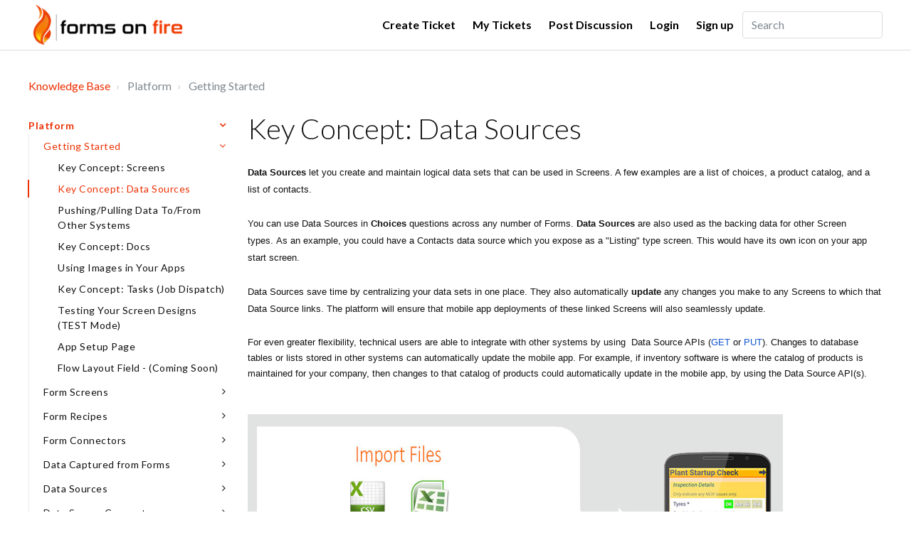

--- FILE ---
content_type: text/html; charset=utf-8
request_url: https://support.formsonfire.com/en/support/solutions/articles/36000032957-key-concept-data-sources
body_size: 27573
content:
<!DOCTYPE html>
       
        <!--[if lt IE 7]><html class="no-js ie6 dew-dsm-theme " lang="en" dir="ltr" data-date-format="us"><![endif]-->       
        <!--[if IE 7]><html class="no-js ie7 dew-dsm-theme " lang="en" dir="ltr" data-date-format="us"><![endif]-->       
        <!--[if IE 8]><html class="no-js ie8 dew-dsm-theme " lang="en" dir="ltr" data-date-format="us"><![endif]-->       
        <!--[if IE 9]><html class="no-js ie9 dew-dsm-theme " lang="en" dir="ltr" data-date-format="us"><![endif]-->       
        <!--[if IE 10]><html class="no-js ie10 dew-dsm-theme " lang="en" dir="ltr" data-date-format="us"><![endif]-->       
        <!--[if (gt IE 10)|!(IE)]><!--><html class="no-js  dew-dsm-theme " lang="en" dir="ltr" data-date-format="us"><!--<![endif]-->
	<head>
		
		

<!-- Title for the page -->
<title> Key Concept: Data Sources : Knowledge Base </title>

<!-- Meta information -->

      <meta charset="utf-8" />
      <meta http-equiv="X-UA-Compatible" content="IE=edge,chrome=1" />
      <meta name="description" content= "Data Sources let you create and maintain data sets for use in Screens. Examples of these are a list of choices, a product catalog or a list of contacts. " />
      <meta name="author" content= "" />
       <meta property="og:title" content="Key Concept: Data Sources" />  <meta property="og:url" content="https://support.formsonfire.com/en/support/solutions/articles/36000032957-key-concept-data-sources" />  <meta property="og:description" content=" Data Sources let you create and maintain logical data sets that can be used in Screens. A few examples are a list of choices, a product catalog, and a list of contacts.   You can use Data Sources in Choices questions across any number of Forms. D..." />  <meta property="og:image" content="https://s3.amazonaws.com/cdn.freshdesk.com/data/helpdesk/attachments/production/36002593565/logo/ZmHAuhydT_ddS3gSZXc6BS_eHZPIj9-Mug.png?X-Amz-Algorithm=AWS4-HMAC-SHA256&amp;amp;X-Amz-Credential=AKIAS6FNSMY2XLZULJPI%2F20260116%2Fus-east-1%2Fs3%2Faws4_request&amp;amp;X-Amz-Date=20260116T193904Z&amp;amp;X-Amz-Expires=604800&amp;amp;X-Amz-SignedHeaders=host&amp;amp;X-Amz-Signature=25243ae27215029b77899d906455c7b196a208a5a7729f041af020fb73bf4ab0" />  <meta property="og:site_name" content="Knowledge Base" />  <meta property="og:type" content="article" />  <meta name="twitter:title" content="Key Concept: Data Sources" />  <meta name="twitter:url" content="https://support.formsonfire.com/en/support/solutions/articles/36000032957-key-concept-data-sources" />  <meta name="twitter:description" content=" Data Sources let you create and maintain logical data sets that can be used in Screens. A few examples are a list of choices, a product catalog, and a list of contacts.   You can use Data Sources in Choices questions across any number of Forms. D..." />  <meta name="twitter:image" content="https://s3.amazonaws.com/cdn.freshdesk.com/data/helpdesk/attachments/production/36002593565/logo/ZmHAuhydT_ddS3gSZXc6BS_eHZPIj9-Mug.png?X-Amz-Algorithm=AWS4-HMAC-SHA256&amp;amp;X-Amz-Credential=AKIAS6FNSMY2XLZULJPI%2F20260116%2Fus-east-1%2Fs3%2Faws4_request&amp;amp;X-Amz-Date=20260116T193904Z&amp;amp;X-Amz-Expires=604800&amp;amp;X-Amz-SignedHeaders=host&amp;amp;X-Amz-Signature=25243ae27215029b77899d906455c7b196a208a5a7729f041af020fb73bf4ab0" />  <meta name="twitter:card" content="summary" />  <meta name="keywords" content="data sources" />  <link rel="canonical" href="https://support.formsonfire.com/en/support/solutions/articles/36000032957-key-concept-data-sources" />  <link rel='alternate' hreflang="en" href="https://support.formsonfire.com/en/support/solutions/articles/36000032957-key-concept-data-sources"/> 

<!-- Responsive setting -->
<link rel="apple-touch-icon" href="https://s3.amazonaws.com/cdn.freshdesk.com/data/helpdesk/attachments/production/36055155863/fav_icon/yAjxvdlW0gOGUxPrC8ek2i02I_5oYRi0eg.png" />
        <link rel="apple-touch-icon" sizes="72x72" href="https://s3.amazonaws.com/cdn.freshdesk.com/data/helpdesk/attachments/production/36055155863/fav_icon/yAjxvdlW0gOGUxPrC8ek2i02I_5oYRi0eg.png" />
        <link rel="apple-touch-icon" sizes="114x114" href="https://s3.amazonaws.com/cdn.freshdesk.com/data/helpdesk/attachments/production/36055155863/fav_icon/yAjxvdlW0gOGUxPrC8ek2i02I_5oYRi0eg.png" />
        <link rel="apple-touch-icon" sizes="144x144" href="https://s3.amazonaws.com/cdn.freshdesk.com/data/helpdesk/attachments/production/36055155863/fav_icon/yAjxvdlW0gOGUxPrC8ek2i02I_5oYRi0eg.png" />
        <meta name="viewport" content="width=device-width, initial-scale=1.0, maximum-scale=5.0, user-scalable=yes" /> 

<meta http-equiv="Content-Security-Policy" content="script-src 'unsafe-eval' 'unsafe-inline' 'self' *.amazonaws.com *.cloudfront.net *.google-analytics.com *.hotjar.com *.freshmarketer.com *.jsdelivr.net *.freshdesk.com *.freshworks.com *.freshworksapi.com https://fonts.googleapis.com/css https://*.freshchat.com/ *.getbeamer.com *.freshconnect.io *.heapanalytics.com *.inlinemanual.com *.polyfill.io *.asknice.ly *.freshdev.io *.unpkg.com https://d36mpcpuzc4ztk.cloudfront.net; style-src *.amazonaws.com *.cloudfront.net *.jsdelivr.net *.bootstrapcdn.com *.freshdesk.com *.freshworks.com https://fonts.googleapis.com/css https://*.freshchat.com https://d36mpcpuzc4ztk.cloudfront.net/ 'unsafe-inline' 'self'; connect-src *.hotjar.com https://*.freshdesk.com https://*.freshworks.com https://www.google-analytics.com/ 'self' " /> 

<meta name="viewport" content="width=device-width, initial-scale=1.0" />
<link href="https://fonts.googleapis.com/css?family=Lato:300,300i,400,400i,700,700i" rel="stylesheet">
<link rel="stylesheet" href="//maxcdn.bootstrapcdn.com/font-awesome/4.7.0/css/font-awesome.min.css" />
<link rel="stylesheet" href="//cdn.jsdelivr.net/highlight.js/9.10.0/styles/github.min.css" />
<link rel="stylesheet" href="//cdn.jsdelivr.net/jquery.magnific-popup/1.0.0/magnific-popup.css" />

		
		<!-- Adding meta tag for CSRF token -->
		<meta name="csrf-param" content="authenticity_token" />
<meta name="csrf-token" content="CqBKp/3Ut6XU2ozGQrRIOHw/4/PZ8ZVNS0SnHv5zyBDguePSrybUoynckXExlVRvg8KZjykaKcaU40HC2+Y5zA==" />
		<!-- End meta tag for CSRF token -->
		
		<!-- Fav icon for portal -->
		<link rel='shortcut icon' href='https://s3.amazonaws.com/cdn.freshdesk.com/data/helpdesk/attachments/production/36055155863/fav_icon/yAjxvdlW0gOGUxPrC8ek2i02I_5oYRi0eg.png' />

		<!-- Base stylesheet -->
 
		<link rel="stylesheet" media="print" href="https://assets9.freshdesk.com/assets/cdn/portal_print-6e04b27f27ab27faab81f917d275d593fa892ce13150854024baaf983b3f4326.css" />
	  		<link rel="stylesheet" media="screen" href="https://assets8.freshdesk.com/assets/cdn/falcon_portal_utils-a58414d6bc8bc6ca4d78f5b3f76522e4970de435e68a5a2fedcda0db58f21600.css" />	

		
		<!-- Theme stylesheet -->

		<link href="/support/theme.css?v=4&amp;d=1732221118" media="screen" rel="stylesheet" type="text/css">

		<!-- Google font url if present -->
		

		<!-- Including default portal based script framework at the top -->
		<script src="https://assets1.freshdesk.com/assets/cdn/portal_head_v2-d07ff5985065d4b2f2826fdbbaef7df41eb75e17b915635bf0413a6bc12fd7b7.js"></script>
		<!-- Including syntexhighlighter for portal -->
		<script src="https://assets10.freshdesk.com/assets/cdn/prism-841b9ba9ca7f9e1bc3cdfdd4583524f65913717a3ab77714a45dd2921531a402.js"></script>

		    <!-- Google tag (gtag.js) -->
	<script async src='https://www.googletagmanager.com/gtag/js?id=UA-1374814-12' nonce="mwH8V5rWixS1/DWCsWvphQ=="></script>
	<script nonce="mwH8V5rWixS1/DWCsWvphQ==">
	  window.dataLayer = window.dataLayer || [];
	  function gtag(){dataLayer.push(arguments);}
	  gtag('js', new Date());
	  gtag('config', 'UA-1374814-12');
	</script>


		<!-- Access portal settings information via javascript -->
		 <script type="text/javascript">     var portal = {"language":"en","name":"Knowledge Base","contact_info":"","current_page_name":"article_view","current_tab":"solutions","vault_service":{"url":"https://vault-service.freshworks.com/data","max_try":2,"product_name":"fd"},"current_account_id":852345,"preferences":{"bg_color":"#f3f5f7","header_color":"#ffffff","help_center_color":"#f3f5f7","footer_color":"#282828","tab_color":"#ffffff","tab_hover_color":"#41a341","btn_background":"#282828","btn_primary_background":"#41a341","baseFont":"Verdana","textColor":"#282828","headingsFont":"Verdana","headingsColor":"#282828","linkColor":"#282828","linkColorHover":"#4141a3","inputFocusRingColor":"#41a341","nonResponsive":"false"},"image_placeholders":{"spacer":"https://assets10.freshdesk.com/assets/misc/spacer.gif","profile_thumb":"https://assets6.freshdesk.com/assets/misc/profile_blank_thumb-4a7b26415585aebbd79863bd5497100b1ea52bab8df8db7a1aecae4da879fd96.jpg","profile_medium":"https://assets2.freshdesk.com/assets/misc/profile_blank_medium-1dfbfbae68bb67de0258044a99f62e94144f1cc34efeea73e3fb85fe51bc1a2c.jpg"},"falcon_portal_theme":true,"current_object_id":36000032957};     var attachment_size = 20;     var blocked_extensions = "";     var allowed_extensions = "";     var store = { 
        ticket: {},
        portalLaunchParty: {} };    store.portalLaunchParty.ticketFragmentsEnabled = false;    store.pod = "us-east-1";    store.region = "US"; </script> 

			<script src="//cdn.freshmarketer.com/1339934/2345501.js" nonce="mwH8V5rWixS1/DWCsWvphQ=="></script>

			
	</head>
	<body>
            	
		
		
		
<input type="hidden" id="cur_page" value="article_view"/>
<!-- Notification Messages -->
 <div class="alert alert-with-close notice hide" id="noticeajax"></div> 
<div class="layout layout--anonymous ">
  <div class="layout__head">
  	


<header class="topbar container topbar--small" data-topbar>
  <div class="container-inner topbar__container-inner">
    <div class="topbar__inner">
      <div class="topbar__col clearfix">
        <div class="logo-wrapper">
          <div class="logo">
            <a href="/en/support/home">
              <img src="https://lirp.cdn-website.com/ed458e90/dms3rep/multi/opt/logo-for-light-transparent-282w.png" alt="">
            </a>
          </div>
        </div>
        <!--<p class="help-center-name">Knowledge Base</p> -->
        <button type="button" role="button" aria-label="Toggle Navigation" class="lines-button x" data-toggle-menu> <span class="lines"></span> </button>
      </div>
      <div class="topbar__col topbar__menu">
        <div class="topbar__collapse" data-menu>
          <div class="topbar__controls topbar__controls--anonymous">
            
            
            <a class="btn btn-topbar" href="/en/support/tickets/new">Create Ticket</a>
            <a class="btn btn-topbar" href="/support/tickets">My Tickets</a>
            <a class="btn btn-topbar" href="/support/discussions/topics/new">Post Discussion</a>
            <div class="banner-language-selector pull-right" data-tabs="tabs"
                data-toggle='tooltip' data-placement="bottom" title=""><ul class="language-options" role="tablist"><li class="dropdown"><h5 class="dropdown-toggle" data-toggle="dropdown"><span>English</span><span class="caret"></span></h5><ul class="dropdown-menu " role="menu" aria-labelledby="dropdownMenu"><li><a class="active" tabindex="-1" href="/en/support/solutions/articles/36000032957-key-concept-data-sources"><span class='icon-dd-tick-dark'></span>English </a></li><li><a class=" unavailable-language" tabindex="-1" href="/nb-NO/support/solutions/articles/36000032957-key-concept-data-sources">Norwegian</a></li></ul></li></ul></div> <div class="welcome">Welcome <b></b> </div>  <b><a href="/en/support/login"><b>Login</b></a></b> &nbsp;<b><a href="/en/support/signup"><b>Sign up</b></a></b>
            
            <div class="topbar__search">
             <form class="hc-search-form print--remove" autocomplete="off" action="/en/support/search/solutions" id="hc-search-form" data-csrf-ignore="true">
	<div class="hc-search-input">
	<label for="support-search-input" class="hide">Enter your search term here...</label>
		<input placeholder="Enter your search term here..." type="text"
			name="term" class="special" value=""
            rel="page-search" data-max-matches="10" id="support-search-input">
	</div>
	<div class="hc-search-button">
		<button class="btn btn-primary" aria-label="Search" type="submit" autocomplete="off">
			<i class="mobile-icon-search hide-tablet"></i>
			<span class="hide-in-mobile">
				Search
			</span>
		</button>
	</div>
</form>
              <!--<button type="button" role="button" class="topbar__btn-search">
                <svg xmlns="http://www.w3.org/2000/svg" width="23" height="24" viewBox="0 0 23 24">
                  <g fill="none" fill-rule="evenodd" transform="translate(-6 -2)">
                    <circle cx="19.889" cy="11.611" r="8" stroke="#fff" stroke-width="2" transform="rotate(45 19.89 11.61)"/>
                    <path fill="#fff" fill-rule="nonzero" d="M9.34328327,15.6566781 L11.3432833,15.6566781 L11.3432833,25.6606781 C11.3432833,26.2106781 10.8992833,26.6566781 10.3432833,26.6566781 C9.79128327,26.6566781 9.34328327,26.2116781 9.34328327,25.6606781 L9.34328327,15.6566781 Z" transform="rotate(45 10.343 21.157)"/>
                  </g>
                </svg>
              </button>-->
            </div>
            
          </div>
        </div>
      </div>
    </div>
  </div>

</header>

 <!-- Search and page links for the page -->
    
    
  


		<!--<div class="waves waves--small " data-wave-small>
		  <svg xmlns="http://www.w3.org/2000/svg" viewBox="0 0 1900 47" xmlns:xlink="http://www.w3.org/1999/xlink">
		    <g fill="none" fill-rule="evenodd">
		      <path fill-rule="nonzero" d="M403.925926,32 C583.088889,32 1900,0 1900,0 L0,0 C0,0 163.540741,32 403.925926,32 Z" transform="translate(-250)" />
		      <path fill-opacity="0.2" fill-rule="nonzero" d="M1342.66667,76 C1552.37037,76 1900,0.2 1900,0.2 L0,0.2 C0,0.2 896.518519,76 1342.66667,76 Z" transform="translate(0 -29)"  />
		      <path fill-opacity="0.2" fill-rule="nonzero" d="M1342.66667,76 C1552.37037,76 1900,0.2 1900,0.2 L0,0.2 C0,0.2 896.518519,76 1342.66667,76 Z" transform="translate(617 -29)"  />
		    </g>
		  </svg>
		</div>-->

  </div>
  <div class="layout__content">
    
      
    
    
    <div class="container">
   <div class="container-inner">
      <div class="article-page">
         <div class="row clearfix">
            <div class="column column--sm-12">
               <ol class="breadcrumbs">
                  <li>
                     <a href="/support/home">Knowledge Base</a>
                  </li>
                  <!--<li title="Solution home">
                     <a href="/en/support/solutions">Solution home</a>
                     </li>-->
                  <li title="Platform">
                     Platform
                     <!--<a href="/en/support/solutions/36000095338">Platform</a>-->
                  </li>
                  <li title="Getting Started">
                     Getting Started
                     <!--<a href="/en/support/solutions/folders/36000145307">Getting Started</a>-->
                  </li>
               </ol>
            </div>
         </div>
         <div class="row clearfix">
            <div class="column column--sm-3">
               <div class="article-sidebar">
                  <div class="sidebar-menu-list">
                     <ul class="category-lists"  >
                        
                        
                        <li>
                           <a href="/en/support/solutions/36000095338">Platform</a>
                           <ul class="section-list closes">
                              
                              
                              <li>
                                 <a href="/en/support/solutions/folders/36000145307">Getting Started</a>
                              </li>
                              <ul class="article-lists closes">
                                 
                                 <li>
                                    <a id="36000032948" href="/en/support/solutions/articles/36000032948-key-concept-screens">Key Concept: Screens</a>
                                 </li>
                                 
                                 <li>
                                    <a id="36000032957" href="/en/support/solutions/articles/36000032957-key-concept-data-sources">Key Concept: Data Sources</a>
                                 </li>
                                 
                                 <li>
                                    <a id="36000032973" href="/en/support/solutions/articles/36000032973-pushing-pulling-data-to-from-other-systems">Pushing/Pulling Data To/From Other Systems</a>
                                 </li>
                                 
                                 <li>
                                    <a id="36000032979" href="/en/support/solutions/articles/36000032979-key-concept-docs">Key Concept: Docs</a>
                                 </li>
                                 
                                 <li>
                                    <a id="36000032988" href="/en/support/solutions/articles/36000032988-using-images-in-your-apps">Using Images in Your Apps</a>
                                 </li>
                                 
                                 <li>
                                    <a id="36000033514" href="/en/support/solutions/articles/36000033514-key-concept-tasks-job-dispatch-">Key Concept: Tasks (Job Dispatch)</a>
                                 </li>
                                 
                                 <li>
                                    <a id="36000033532" href="/en/support/solutions/articles/36000033532-testing-your-screen-designs-test-mode-">Testing Your Screen Designs (TEST Mode)</a>
                                 </li>
                                 
                                 <li>
                                    <a id="36000504657" href="/en/support/solutions/articles/36000504657-app-setup-page">App Setup Page</a>
                                 </li>
                                 
                                 <li>
                                    <a id="36000586467" href="/en/support/solutions/articles/36000586467-flow-layout-field-coming-soon-">Flow Layout Field - (Coming Soon)</a>
                                 </li>
                                 
                              </ul>
                              
                              
                              
                              <li>
                                 <a href="/en/support/solutions/folders/36000156262">Form Screens</a>
                              </li>
                              <ul class="article-lists closes">
                                 
                                 <li>
                                    <a id="36000034176" href="/en/support/solutions/articles/36000034176-form-screen-type">Form Screen Type</a>
                                 </li>
                                 
                                 <li>
                                    <a id="36000275398" href="/en/support/solutions/articles/36000275398-page-field">Page Field</a>
                                 </li>
                                 
                                 <li>
                                    <a id="36000275487" href="/en/support/solutions/articles/36000275487-section-field-type">Section Field Type</a>
                                 </li>
                                 
                                 <li>
                                    <a id="36000275561" href="/en/support/solutions/articles/36000275561-text-field">Text Field</a>
                                 </li>
                                 
                                 <li>
                                    <a id="36000275629" href="/en/support/solutions/articles/36000275629-numeric-field-type">Numeric Field Type</a>
                                 </li>
                                 
                                 <li>
                                    <a id="36000036778" href="/en/support/solutions/articles/36000036778-date-time-field-type">Date/Time Field Type</a>
                                 </li>
                                 
                                 <li>
                                    <a id="36000036777" href="/en/support/solutions/articles/36000036777-choices-field-type">Choices Field Type</a>
                                 </li>
                                 
                                 <li>
                                    <a id="36000215739" href="/en/support/solutions/articles/36000215739-media-field-type">Media Field Type</a>
                                 </li>
                                 
                                 <li>
                                    <a id="36000243387" href="/en/support/solutions/articles/36000243387-signature-field">Signature Field</a>
                                 </li>
                                 
                                 <li>
                                    <a id="36000276283" href="/en/support/solutions/articles/36000276283-location-field">Location Field</a>
                                 </li>
                                 
                                 <li>
                                    <a id="36000195455" href="/en/support/solutions/articles/36000195455-auto-numbering-field-type">Auto Numbering Field Type</a>
                                 </li>
                                 
                                 <li>
                                    <a id="36000036780" href="/en/support/solutions/articles/36000036780-barcode-field-type">Barcode Field Type</a>
                                 </li>
                                 
                                 <li>
                                    <a id="36000276564" href="/en/support/solutions/articles/36000276564-hidden-field">Hidden Field</a>
                                 </li>
                                 
                                 <li>
                                    <a id="36000215740" href="/en/support/solutions/articles/36000215740-sketch-field-type">Sketch Field Type</a>
                                 </li>
                                 
                                 <li>
                                    <a id="36000276565" href="/en/support/solutions/articles/36000276565-action-field-as-dynamic-buttons">Action Field as dynamic buttons</a>
                                 </li>
                                 
                                 <li>
                                    <a id="36000036779" href="/en/support/solutions/articles/36000036779-table-field-type-repeating-table-">Table Field Type (Repeating Table)</a>
                                 </li>
                                 
                                 <li>
                                    <a id="36000197819" href="/en/support/solutions/articles/36000197819-gallery-field-type">Gallery Field Type</a>
                                 </li>
                                 
                                 <li>
                                    <a id="36000206413" href="/en/support/solutions/articles/36000206413-attachment-field-type">Attachment Field Type</a>
                                 </li>
                                 
                                 <li>
                                    <a id="36000277127" href="/en/support/solutions/articles/36000277127-data-field-type">Data Field Type</a>
                                 </li>
                                 
                                 <li>
                                    <a id="36000209861" href="/en/support/solutions/articles/36000209861-rest-field-type">REST Field Type</a>
                                 </li>
                                 
                                 <li>
                                    <a id="36000036781" href="/en/support/solutions/articles/36000036781-nfc-field-type">NFC Field Type</a>
                                 </li>
                                 
                                 <li>
                                    <a id="36000036751" href="/en/support/solutions/articles/36000036751-form-settings">Form Settings</a>
                                 </li>
                                 
                                 <li>
                                    <a id="36000036752" href="/en/support/solutions/articles/36000036752-dynamic-features">Dynamic Features</a>
                                 </li>
                                 
                                 <li>
                                    <a id="36000036768" href="/en/support/solutions/articles/36000036768-creating-a-formula">Creating a Formula</a>
                                 </li>
                                 
                                 <li>
                                    <a id="36000036776" href="/en/support/solutions/articles/36000036776-formula-operators-functions">Formula Operators &amp; Functions</a>
                                 </li>
                                 
                                 <li>
                                    <a id="36000042512" href="/en/support/solutions/articles/36000042512-referring-to-column-values-of-a-selected-data-source-row">Referring to column values of a selected Data Source row</a>
                                 </li>
                                 
                                 <li>
                                    <a id="36000036783" href="/en/support/solutions/articles/36000036783-forms-faq">Forms FAQ</a>
                                 </li>
                                 
                                 <li>
                                    <a id="36000216231" href="/en/support/solutions/articles/36000216231-list-of-data-screen-type">List of Data Screen Type</a>
                                 </li>
                                 
                                 <li>
                                    <a id="36000216238" href="/en/support/solutions/articles/36000216238-details-screen-type">Details Screen Type</a>
                                 </li>
                                 
                                 <li>
                                    <a id="36000216245" href="/en/support/solutions/articles/36000216245-map-screen-type">Map Screen Type</a>
                                 </li>
                                 
                              </ul>
                              
                              
                              
                              <li>
                                 <a href="/en/support/solutions/folders/36000169560">Form Recipes</a>
                              </li>
                              <ul class="article-lists closes">
                                 
                                 <li>
                                    <a id="36000039548" href="/en/support/solutions/articles/36000039548-common-formula-q-a">Common Formula Q&amp;A</a>
                                 </li>
                                 
                                 <li>
                                    <a id="36000039549" href="/en/support/solutions/articles/36000039549-showing-and-hiding-fields-visibility-">Showing and Hiding Fields (Visibility)</a>
                                 </li>
                                 
                                 <li>
                                    <a id="36000039550" href="/en/support/solutions/articles/36000039550-dynamic-answers-calculations-dynamic-values-">Dynamic Answers &amp; Calculations (Dynamic Values)</a>
                                 </li>
                                 
                                 <li>
                                    <a id="36000039551" href="/en/support/solutions/articles/36000039551-dynamic-titles-and-hints">Dynamic Titles and Hints</a>
                                 </li>
                                 
                                 <li>
                                    <a id="36000040066" href="/en/support/solutions/articles/36000040066-cascading-choices-also-known-as-parent-child-">Cascading Choices (also known as Parent-Child)</a>
                                 </li>
                                 
                                 <li>
                                    <a id="36000040071" href="/en/support/solutions/articles/36000040071-conditionally-required-fields-required-condition-">Conditionally Required Fields (Required Condition)</a>
                                 </li>
                                 
                                 <li>
                                    <a id="36000040074" href="/en/support/solutions/articles/36000040074-allowing-users-to-jump-pages-custom-form-navigation-">Allowing Users to Jump Pages (Custom Form Navigation)</a>
                                 </li>
                                 
                                 <li>
                                    <a id="36000040076" href="/en/support/solutions/articles/36000040076-generating-a-unique-number-code">Generating a Unique Number/Code</a>
                                 </li>
                                 
                                 <li>
                                    <a id="36000040084" href="/en/support/solutions/articles/36000040084-workflow-a-form-entry-between-users-process-steps-">Workflow A Form Entry Between Users (Process Steps)</a>
                                 </li>
                                 
                                 <li>
                                    <a id="36000040090" href="/en/support/solutions/articles/36000040090-creating-updating-and-deleting-rows-in-a-data-source">Creating, Updating and Deleting Rows in a Data Source</a>
                                 </li>
                                 
                                 <li>
                                    <a id="36000041806" href="/en/support/solutions/articles/36000041806-calculating-the-duration-time-elapsed-between-two-form-fields">Calculating the Duration/Time Elapsed between Two Form Fields</a>
                                 </li>
                                 
                                 <li>
                                    <a id="36000041807" href="/en/support/solutions/articles/36000041807-validating-answers-custom-validation-">Validating Answers (Custom Validation)</a>
                                 </li>
                                 
                                 <li>
                                    <a id="36000041809" href="/en/support/solutions/articles/36000041809-saving-entry-values-for-reuse-defaulting-global-values-">Saving Entry Values For Reuse / Defaulting (Global Values)</a>
                                 </li>
                                 
                                 <li>
                                    <a id="36000041830" href="/en/support/solutions/articles/36000041830-looking-up-a-data-source-row-from-a-barcode-scan">Looking Up a Data Source Row from a Barcode Scan</a>
                                 </li>
                                 
                                 <li>
                                    <a id="36000041831" href="/en/support/solutions/articles/36000041831-repeatedly-scanning-barcodes-qr-codes">Repeatedly Scanning Barcodes / QR Codes</a>
                                 </li>
                                 
                                 <li>
                                    <a id="36000042514" href="/en/support/solutions/articles/36000042514-formula-cheat-sheet">Formula Cheat Sheet</a>
                                 </li>
                                 
                                 <li>
                                    <a id="36000215742" href="/en/support/solutions/articles/36000215742-dynamically-displaying-images-from-data-source-web-or-map-sources">Dynamically Displaying Images from Data Source, Web or Map sources</a>
                                 </li>
                                 
                                 <li>
                                    <a id="36000215743" href="/en/support/solutions/articles/36000215743-customizing-titles-of-in-progress-form-entries">Customizing Titles of In-Progress Form Entries</a>
                                 </li>
                                 
                                 <li>
                                    <a id="36000216546" href="/en/support/solutions/articles/36000216546-capturing-repeatable-data">Capturing Repeatable Data</a>
                                 </li>
                                 
                                 <li>
                                    <a id="36000232638" href="/en/support/solutions/articles/36000232638-exporting-to-and-importing-from-excel">Exporting to and Importing from Excel</a>
                                 </li>
                                 
                                 <li>
                                    <a id="36000239060" href="/en/support/solutions/articles/36000239060-calculating-the-difference-between-two-date-time-fields">Calculating the difference between two date/time fields</a>
                                 </li>
                                 
                                 <li>
                                    <a id="36000242822" href="/en/support/solutions/articles/36000242822-capture-google-maps-images-in-forms-on-fire">Capture Google Maps Images in Forms On Fire</a>
                                 </li>
                                 
                                 <li>
                                    <a id="36000250264" href="/en/support/solutions/articles/36000250264-making-fields-in-a-repeating-table-required">Making fields in a repeating table required</a>
                                 </li>
                                 
                                 <li>
                                    <a id="36000250763" href="/en/support/solutions/articles/36000250763-concatenating-repeating-fields-from-a-table-within-the-form">Concatenating Repeating Fields from a Table within the Form</a>
                                 </li>
                                 
                                 <li>
                                    <a id="36000275391" href="/en/support/solutions/articles/36000275391-sizing-images-to-fit-a-device-screen-dimension">Sizing images to fit a device screen dimension</a>
                                 </li>
                                 
                                 <li>
                                    <a id="36000465459" href="/en/support/solutions/articles/36000465459-nesting-repeatable-data-nested-repeating-tables">Nesting Repeatable Data - Nested Repeating Tables</a>
                                 </li>
                                 
                                 <li>
                                    <a id="36000491135" href="/en/support/solutions/articles/36000491135-formula-quick-question-and-answer-reference">Formula Quick Question and Answer Reference</a>
                                 </li>
                                 
                                 <li>
                                    <a id="36000499010" href="/en/support/solutions/articles/36000499010-rfid-scanning-with-zebra-device">RFID Scanning with Zebra Device</a>
                                 </li>
                                 
                                 <li>
                                    <a id="36000540900" href="/en/support/solutions/articles/36000540900-regular-expressions-examples-regex-">Regular Expressions Examples (Regex)</a>
                                 </li>
                                 
                                 <li>
                                    <a id="36000559164" href="/en/support/solutions/articles/36000559164-dynamically-evaluate-text-as-a-formula">Dynamically Evaluate Text as a Formula</a>
                                 </li>
                                 
                              </ul>
                              
                              
                              
                              <li>
                                 <a href="/en/support/solutions/folders/36000169561">Form Connectors</a>
                              </li>
                              <ul class="article-lists closes">
                                 
                                 <li>
                                    <a id="36000041837" href="/en/support/solutions/articles/36000041837-faq">FAQ</a>
                                 </li>
                                 
                                 <li>
                                    <a id="36000041840" href="/en/support/solutions/articles/36000041840-email-form-connector">Email - Form Connector</a>
                                 </li>
                                 
                                 <li>
                                    <a id="36000041846" href="/en/support/solutions/articles/36000041846-google-spreadsheet-form-connector">Google Spreadsheet - Form Connector</a>
                                 </li>
                                 
                                 <li>
                                    <a id="36000042026" href="/en/support/solutions/articles/36000042026-rest-form-connector">REST - Form Connector</a>
                                 </li>
                                 
                                 <li>
                                    <a id="36000042044" href="/en/support/solutions/articles/36000042044-geoop-form-connector">GeoOp - Form Connector</a>
                                 </li>
                                 
                                 <li>
                                    <a id="36000042061" href="/en/support/solutions/articles/36000042061-sharepoint-list-form-connector">SharePoint List - Form Connector</a>
                                 </li>
                                 
                                 <li>
                                    <a id="36000042078" href="/en/support/solutions/articles/36000042078-common-connector-settings">Common Connector Settings</a>
                                 </li>
                                 
                                 <li>
                                    <a id="36000089504" href="/en/support/solutions/articles/36000089504-120-second-time-limit-on-form-connectors">120 Second Time Limit on Form Connectors</a>
                                 </li>
                                 
                                 <li>
                                    <a id="36000209161" href="/en/support/solutions/articles/36000209161-amazon-s3-form-connector">Amazon S3 - Form Connector</a>
                                 </li>
                                 
                                 <li>
                                    <a id="36000211878" href="/en/support/solutions/articles/36000211878-microsoft-power-bi">Microsoft Power BI</a>
                                 </li>
                                 
                                 <li>
                                    <a id="36000216664" href="/en/support/solutions/articles/36000216664-sql-connector">SQL Connector</a>
                                 </li>
                                 
                                 <li>
                                    <a id="36000216667" href="/en/support/solutions/articles/36000216667-google-bigquery-connector-form-connector">Google BigQuery Connector - Form Connector</a>
                                 </li>
                                 
                                 <li>
                                    <a id="36000217984" href="/en/support/solutions/articles/36000217984-egnyte-connector-form-connector">Egnyte Connector - Form Connector</a>
                                 </li>
                                 
                                 <li>
                                    <a id="36000243168" href="/en/support/solutions/articles/36000243168-salesforce-form-screen-connector">Salesforce - Form/Screen Connector</a>
                                 </li>
                                 
                                 <li>
                                    <a id="36000251260" href="/en/support/solutions/articles/36000251260-twilio-connection-and-twilioform-connector">Twilio Connection and TwilioForm Connector</a>
                                 </li>
                                 
                                 <li>
                                    <a id="36000370536" href="/en/support/solutions/articles/36000370536-azure-blob-connector">Azure Blob Connector</a>
                                 </li>
                                 
                                 <li>
                                    <a id="36000386952" href="/en/support/solutions/articles/36000386952-snowflake-connector">Snowflake Connector</a>
                                 </li>
                                 
                                 <li>
                                    <a id="36000408722" href="/en/support/solutions/articles/36000408722-excel-online-connector">Excel Online Connector</a>
                                 </li>
                                 
                                 <li>
                                    <a id="36000437593" href="/en/support/solutions/articles/36000437593-onedrive-personal-connector">OneDrive Personal Connector</a>
                                 </li>
                                 
                                 <li>
                                    <a id="36000506292" href="/en/support/solutions/articles/36000506292-custom-sql">Custom SQL</a>
                                 </li>
                                 
                                 <li>
                                    <a id="36000582429" href="/en/support/solutions/articles/36000582429-netsuite-form-connector">NetSuite - Form Connector</a>
                                 </li>
                                 
                                 <li>
                                    <a id="36000583503" href="/en/support/solutions/articles/36000583503-arcgis-form-connector">ArcGIS Form Connector</a>
                                 </li>
                                 
                                 <li>
                                    <a id="36000584006" href="/en/support/solutions/articles/36000584006-box-form-connector">Box - Form Connector</a>
                                 </li>
                                 
                                 <li>
                                    <a id="36000589389" href="/en/support/solutions/articles/36000589389-quickbooks-form-connector">QuickBooks - Form Connector</a>
                                 </li>
                                 
                                 <li>
                                    <a id="36000589741" href="/en/support/solutions/articles/36000589741-google-drive-form-connector">Google Drive - Form Connector</a>
                                 </li>
                                 
                              </ul>
                              
                              
                              
                              <li>
                                 <a href="/en/support/solutions/folders/36000170279">Data Captured from Forms</a>
                              </li>
                              <ul class="article-lists closes">
                                 
                                 <li>
                                    <a id="36000042175" href="/en/support/solutions/articles/36000042175-viewing-form-entries-in-a-table">Viewing Form Entries in a Table</a>
                                 </li>
                                 
                                 <li>
                                    <a id="36000042184" href="/en/support/solutions/articles/36000042184-viewing-form-entries-on-a-map">Viewing Form Entries on a Map</a>
                                 </li>
                                 
                                 <li>
                                    <a id="36000042191" href="/en/support/solutions/articles/36000042191-editing-form-entries">Editing Form Entries</a>
                                 </li>
                                 
                                 <li>
                                    <a id="36000042188" href="/en/support/solutions/articles/36000042188-manually-downloading-data">Manually Downloading Data</a>
                                 </li>
                                 
                                 <li>
                                    <a id="36000042170" href="/en/support/solutions/articles/36000042170-date-and-time-values-in-form-entries">Date and Time values in Form entries</a>
                                 </li>
                                 
                                 <li>
                                    <a id="36000042099" href="/en/support/solutions/articles/36000042099--faq"> FAQ</a>
                                 </li>
                                 
                                 <li>
                                    <a id="36000130157" href="/en/support/solutions/articles/36000130157-viewing-form-entries-in-a-feed">Viewing Form Entries in a Feed</a>
                                 </li>
                                 
                              </ul>
                              
                              
                              
                              <li>
                                 <a href="/en/support/solutions/folders/36000156263">Data Sources</a>
                              </li>
                              <ul class="article-lists closes">
                                 
                                 <li>
                                    <a id="36000039513" href="/en/support/solutions/articles/36000039513-adding-a-new-data-source">Adding a New Data Source</a>
                                 </li>
                                 
                                 <li>
                                    <a id="36000039515" href="/en/support/solutions/articles/36000039515-editing-settings-and-rows">Editing Settings and Rows</a>
                                 </li>
                                 
                                 <li>
                                    <a id="36000039518" href="/en/support/solutions/articles/36000039518-using-image-columns">Using Image Columns</a>
                                 </li>
                                 
                                 <li>
                                    <a id="36000039524" href="/en/support/solutions/articles/36000039524-updating-a-data-source-from-a-form">Updating a Data Source from a Form</a>
                                 </li>
                                 
                                 <li>
                                    <a id="36000039522" href="/en/support/solutions/articles/36000039522-advanced-column-settings">Advanced Column Settings</a>
                                 </li>
                                 
                                 <li>
                                    <a id="36000039530" href="/en/support/solutions/articles/36000039530-viewing-a-data-source-on-a-map">Viewing a Data Source on a Map</a>
                                 </li>
                                 
                                 <li>
                                    <a id="36000517007" href="/en/support/solutions/articles/36000517007-editing-data-source-rows">Editing Data Source Rows</a>
                                 </li>
                                 
                                 <li>
                                    <a id="36000519831" href="/en/support/solutions/articles/36000519831-best-practices-data-sources">Best Practices - Data Sources</a>
                                 </li>
                                 
                                 <li>
                                    <a id="36000588725" href="/en/support/solutions/articles/36000588725-data-source-settings">Data Source Settings</a>
                                 </li>
                                 
                              </ul>
                              
                              
                              
                              <li>
                                 <a href="/en/support/solutions/folders/36000156270">Data Source Connectors</a>
                              </li>
                              <ul class="article-lists closes">
                                 
                                 <li>
                                    <a id="36000039544" href="/en/support/solutions/articles/36000039544-box-data-source-connector">Box - Data Source Connector</a>
                                 </li>
                                 
                                 <li>
                                    <a id="36000039541" href="/en/support/solutions/articles/36000039541-dropbox-data-source-connector">Dropbox - Data Source Connector</a>
                                 </li>
                                 
                                 <li>
                                    <a id="36000039533" href="/en/support/solutions/articles/36000039533-ftp">FTP</a>
                                 </li>
                                 
                                 <li>
                                    <a id="36000039535" href="/en/support/solutions/articles/36000039535-geoop-connection">GeoOp Connection</a>
                                 </li>
                                 
                                 <li>
                                    <a id="36000039547" href="/en/support/solutions/articles/36000039547-hosted-get">Hosted GET</a>
                                 </li>
                                 
                                 <li>
                                    <a id="36000216675" href="/en/support/solutions/articles/36000216675-sql-server-data-source-connector">SQL Server Data Source Connector</a>
                                 </li>
                                 
                                 <li>
                                    <a id="36000216677" href="/en/support/solutions/articles/36000216677-amazon-s3-data-source-connector">Amazon S3 - Data Source Connector</a>
                                 </li>
                                 
                                 <li>
                                    <a id="36000216987" href="/en/support/solutions/articles/36000216987-google-bigquery-data-source-connector">Google BigQuery - Data Source Connector</a>
                                 </li>
                                 
                                 <li>
                                    <a id="36000243169" href="/en/support/solutions/articles/36000243169-salesforce-data-source-connector">Salesforce - Data Source Connector</a>
                                 </li>
                                 
                                 <li>
                                    <a id="36000260710" href="/en/support/solutions/articles/36000260710-google-spreadsheet-data-source-connector">Google Spreadsheet - Data Source Connector</a>
                                 </li>
                                 
                                 <li>
                                    <a id="36000386951" href="/en/support/solutions/articles/36000386951-snowflake-connector">Snowflake Connector</a>
                                 </li>
                                 
                                 <li>
                                    <a id="36000501186" href="/en/support/solutions/articles/36000501186-netsuite-data-source-connector">NetSuite - Data Source Connector</a>
                                 </li>
                                 
                                 <li>
                                    <a id="36000519832" href="/en/support/solutions/articles/36000519832-platform-sync-data-source-connector">Platform Sync - Data Source Connector</a>
                                 </li>
                                 
                                 <li>
                                    <a id="36000583568" href="/en/support/solutions/articles/36000583568-arcgis-data-source-connector">ArcGIS Data Source Connector</a>
                                 </li>
                                 
                                 <li>
                                    <a id="36000589391" href="/en/support/solutions/articles/36000589391-quickbooks-data-source-connector">QuickBooks - Data Source Connector</a>
                                 </li>
                                 
                              </ul>
                              
                              
                              
                              <li>
                                 <a href="/en/support/solutions/folders/36000169562">Output Templates</a>
                              </li>
                              <ul class="article-lists closes">
                                 
                                 <li>
                                    <a id="36000042517" href="/en/support/solutions/articles/36000042517-word-templates">Word Templates</a>
                                 </li>
                                 
                                 <li>
                                    <a id="36000042522" href="/en/support/solutions/articles/36000042522-excel-templates">Excel Templates</a>
                                 </li>
                                 
                                 <li>
                                    <a id="36000042526" href="/en/support/solutions/articles/36000042526-hiding-rows-sections-of-your-template">Hiding Rows / Sections of Your Template</a>
                                 </li>
                                 
                                 <li>
                                    <a id="36000042527" href="/en/support/solutions/articles/36000042527-dynamic-output-using-form-formula">Dynamic Output Using Form Formula</a>
                                 </li>
                                 
                                 <li>
                                    <a id="36000042528" href="/en/support/solutions/articles/36000042528-pdf-output-tips-and-tricks">PDF Output Tips and Tricks</a>
                                 </li>
                                 
                                 <li>
                                    <a id="36000042723" href="/en/support/solutions/articles/36000042723-repeating-data">Repeating Data</a>
                                 </li>
                                 
                                 <li>
                                    <a id="36000042812" href="/en/support/solutions/articles/36000042812-troubleshooting-faqs">Troubleshooting &amp; FAQs</a>
                                 </li>
                                 
                                 <li>
                                    <a id="36000042816" href="/en/support/solutions/articles/36000042816-image-sizing">Image Sizing</a>
                                 </li>
                                 
                                 <li>
                                    <a id="36000042818" href="/en/support/solutions/articles/36000042818-built-in-data">Built-In Data</a>
                                 </li>
                                 
                                 <li>
                                    <a id="36000042827" href="/en/support/solutions/articles/36000042827-outputting-checkboxes-and-other-special-characters-unicode-support-">Outputting Checkboxes and Other Special Characters (Unicode Support)</a>
                                 </li>
                                 
                                 <li>
                                    <a id="36000042838" href="/en/support/solutions/articles/36000042838-using-word-excel-comments-to-preserve-template-formatting">Using Word/Excel Comments To Preserve Template Formatting</a>
                                 </li>
                                 
                                 <li>
                                    <a id="36000042845" href="/en/support/solutions/articles/36000042845--charts-in-templates"> Charts in Templates</a>
                                 </li>
                                 
                                 <li>
                                    <a id="36000042851" href="/en/support/solutions/articles/36000042851--supported-fonts-on-exported-templates"> Supported Fonts on Exported Templates</a>
                                 </li>
                                 
                                 <li>
                                    <a id="36000064494" href="/en/support/solutions/articles/36000064494-faq">FAQ</a>
                                 </li>
                                 
                                 <li>
                                    <a id="36000079482" href="/en/support/solutions/articles/36000079482-supported-fonts-and-non-western-characters-in-templates">Supported Fonts and Non-Western Characters in Templates</a>
                                 </li>
                                 
                                 <li>
                                    <a id="36000093025" href="/en/support/solutions/articles/36000093025-app-printing">App Printing</a>
                                 </li>
                                 
                                 <li>
                                    <a id="36000278888" href="/en/support/solutions/articles/36000278888-xml-and-json-output">XML and JSON Output</a>
                                 </li>
                                 
                                 <li>
                                    <a id="36000517342" href="/en/support/solutions/articles/36000517342-inject-attached-pdfs-into-template-outputs">Inject Attached PDFs into Template Outputs</a>
                                 </li>
                                 
                              </ul>
                              
                              
                              
                              <li>
                                 <a href="/en/support/solutions/folders/36000170424">Advanced App Building</a>
                              </li>
                              <ul class="article-lists closes">
                                 
                                 <li>
                                    <a id="36000042995" href="/en/support/solutions/articles/36000042995-showing-data-source-rows-on-a-map-mapping-screens-">Showing Data Source Rows on a Map (Mapping Screens)</a>
                                 </li>
                                 
                                 <li>
                                    <a id="36000042998" href="/en/support/solutions/articles/36000042998-displaying-updating-data-rows-from-to-an-external-system">Displaying &amp; Updating Data Rows from/to An External System</a>
                                 </li>
                                 
                                 <li>
                                    <a id="36000043003" href="/en/support/solutions/articles/36000043003-launching-your-app-from-a-url-app-links-deep-linking-">Launching Your App from a URL (App Links / Deep Linking)</a>
                                 </li>
                                 
                                 <li>
                                    <a id="36000043007" href="/en/support/solutions/articles/36000043007-advanced-column-settings-for-data-sources">Advanced Column Settings for Data Sources</a>
                                 </li>
                                 
                                 <li>
                                    <a id="36000043011" href="/en/support/solutions/articles/36000043011-user-defined-filters-on-inquiry-screens">User-Defined Filters on Inquiry Screens</a>
                                 </li>
                                 
                                 <li>
                                    <a id="36000043035" href="/en/support/solutions/articles/36000043035-replacing-emulating-default-app-screens">Replacing / Emulating Default App Screens</a>
                                 </li>
                                 
                                 <li>
                                    <a id="36000218021" href="/en/support/solutions/articles/36000218021-chain-screen-types-to-produce-deeper-user-experiences">Chain Screen Types to Produce Deeper User Experiences</a>
                                 </li>
                                 
                                 <li>
                                    <a id="36000223593" href="/en/support/solutions/articles/36000223593-custom-icons">Custom Icons</a>
                                 </li>
                                 
                                 <li>
                                    <a id="36000223661" href="/en/support/solutions/articles/36000223661-how-do-i-ensure-that-my-users-data-is-up-to-date-">How do I ensure that my users&#39; data is up to date?</a>
                                 </li>
                                 
                                 <li>
                                    <a id="36000239061" href="/en/support/solutions/articles/36000239061-changing-the-display-row-title">Changing the Display Row Title</a>
                                 </li>
                                 
                                 <li>
                                    <a id="36000426881" href="/en/support/solutions/articles/36000426881-mapping-custom-tiles">Mapping - Custom Tiles</a>
                                 </li>
                                 
                                 <li>
                                    <a id="36000474561" href="/en/support/solutions/articles/36000474561-mapping-custom-layers">Mapping - Custom Layers</a>
                                 </li>
                                 
                              </ul>
                              
                              
                              
                              <li>
                                 <a href="/en/support/solutions/folders/36000171136">Connecting to Other Systems (Integrations)</a>
                              </li>
                              <ul class="article-lists closes">
                                 
                                 <li>
                                    <a id="36000046247" href="/en/support/solutions/articles/36000046247-adding-data-connections">Adding Data Connections</a>
                                 </li>
                                 
                                 <li>
                                    <a id="36000046249" href="/en/support/solutions/articles/36000046249-single-sign-on-with-okta">Single Sign-On with Okta</a>
                                 </li>
                                 
                                 <li>
                                    <a id="36000132331" href="/en/support/solutions/articles/36000132331-adding-a-microsoft-sql-server-connection">Adding a Microsoft SQL Server Connection</a>
                                 </li>
                                 
                                 <li>
                                    <a id="36000132332" href="/en/support/solutions/articles/36000132332-provisioning-users-and-single-sign-on-with-azure-active-directory">Provisioning Users and Single Sign On with Azure Active Directory</a>
                                 </li>
                                 
                                 <li>
                                    <a id="36000132334" href="/en/support/solutions/articles/36000132334-single-sign-on-with-azure-active-directory-">Single Sign On with Azure Active Directory </a>
                                 </li>
                                 
                                 <li>
                                    <a id="36000190709" href="/en/support/solutions/articles/36000190709-single-sign-on-with-ping-identity">Single Sign-On with Ping Identity</a>
                                 </li>
                                 
                                 <li>
                                    <a id="36000209159" href="/en/support/solutions/articles/36000209159-adding-an-amazon-s3-connection">Adding an Amazon S3 Connection</a>
                                 </li>
                                 
                                 <li>
                                    <a id="36000218024" href="/en/support/solutions/articles/36000218024-troubleshooting-connection-issues">Troubleshooting Connection Issues</a>
                                 </li>
                                 
                                 <li>
                                    <a id="36000218124" href="/en/support/solutions/articles/36000218124-getting-started-with-google-bigquery">Getting Started with Google BigQuery</a>
                                 </li>
                                 
                                 <li>
                                    <a id="36000218130" href="/en/support/solutions/articles/36000218130-adding-a-google-cloud-platform-connection">Adding a Google Cloud Platform Connection</a>
                                 </li>
                                 
                                 <li>
                                    <a id="36000218159" href="/en/support/solutions/articles/36000218159-adding-a-sharepoint-connection">Adding a SharePoint Connection</a>
                                 </li>
                                 
                                 <li>
                                    <a id="36000243166" href="/en/support/solutions/articles/36000243166-adding-a-salesforce-connection">Adding a Salesforce Connection</a>
                                 </li>
                                 
                                 <li>
                                    <a id="36000314443" href="/en/support/solutions/articles/36000314443-dropbox-changes-2021">Dropbox Changes 2021</a>
                                 </li>
                                 
                                 <li>
                                    <a id="36000378514" href="/en/support/solutions/articles/36000378514-adding-an-ms-graph-connection">Adding an MS Graph Connection</a>
                                 </li>
                                 
                                 <li>
                                    <a id="36000386931" href="/en/support/solutions/articles/36000386931-adding-a-snowflake-connection">Adding a Snowflake Connection</a>
                                 </li>
                                 
                                 <li>
                                    <a id="36000474339" href="/en/support/solutions/articles/36000474339-email-less-login">Email-less Login</a>
                                 </li>
                                 
                                 <li>
                                    <a id="36000491006" href="/en/support/solutions/articles/36000491006-adding-a-postgresql-connection">Adding a PostgreSQL Connection</a>
                                 </li>
                                 
                                 <li>
                                    <a id="36000565297" href="/en/support/solutions/articles/36000565297-adding-a-onedrive-connection">Adding a OneDrive Connection</a>
                                 </li>
                                 
                                 <li>
                                    <a id="36000579578" href="/en/support/solutions/articles/36000579578-connecting-to-arcgis">Connecting to ArcGIS</a>
                                 </li>
                                 
                                 <li>
                                    <a id="36000581549" href="/en/support/solutions/articles/36000581549-adding-mysql-connection">Adding MySQL Connection</a>
                                 </li>
                                 
                                 <li>
                                    <a id="36000457855" href="/en/support/solutions/articles/36000457855-adding-a-netsuite-connection">Adding a NetSuite Connection</a>
                                 </li>
                                 
                                 <li>
                                    <a id="36000583569" href="/en/support/solutions/articles/36000583569-adding-oauth-2-0-connection">Adding OAuth 2.0 Connection</a>
                                 </li>
                                 
                                 <li>
                                    <a id="36000583997" href="/en/support/solutions/articles/36000583997-creating-a-google-connection-for-google-drive-spreadsheets">Creating a Google Connection for Google Drive &amp; Spreadsheets</a>
                                 </li>
                                 
                                 <li>
                                    <a id="36000584001" href="/en/support/solutions/articles/36000584001-adding-a-box-connection">Adding a Box Connection</a>
                                 </li>
                                 
                                 <li>
                                    <a id="36000589380" href="/en/support/solutions/articles/36000589380-adding-a-quickbooks-connection">Adding a QuickBooks Connection</a>
                                 </li>
                                 
                              </ul>
                              
                              
                              
                              <li>
                                 <a href="/en/support/solutions/folders/36000215794">Enterprise Toolkit</a>
                              </li>
                              <ul class="article-lists closes">
                                 
                                 <li>
                                    <a id="36000245574" href="/en/support/solutions/articles/36000245574-copying-content-between-environments-via-the-repository-">Copying Content Between Environments (via the Repository)</a>
                                 </li>
                                 
                              </ul>
                              
                              
                              
                              <li>
                                 <a href="/en/support/solutions/folders/36000202222">FAQ & Troubleshooting</a>
                              </li>
                              <ul class="article-lists closes">
                                 
                                 <li>
                                    <a id="36000197745" href="/en/support/solutions/articles/36000197745-what-is-the-cloud-platform-s-ip-address-for-firewall-white-listing-purposes-">What is the cloud platform&#39;s IP address? (for firewall / white listing purposes)</a>
                                 </li>
                                 
                                 <li>
                                    <a id="36000197746" href="/en/support/solutions/articles/36000197746-where-do-you-host-your-servers-can-you-host-somewhere-else-">Where do you host your servers? Can you host somewhere else?</a>
                                 </li>
                                 
                                 <li>
                                    <a id="36000208433" href="/en/support/solutions/articles/36000208433-when-does-the-app-synchronize-check-for-updates-">When does the app synchronize/check for updates?</a>
                                 </li>
                                 
                                 <li>
                                    <a id="36000209563" href="/en/support/solutions/articles/36000209563-how-secure-is-my-data-">How secure is my data?</a>
                                 </li>
                                 
                                 <li>
                                    <a id="36000209712" href="/en/support/solutions/articles/36000209712-how-do-i-configure-emails-from-the-platform-from-addresses-spf-records-and-mail-rules-">How do I configure emails from the platform? (From addresses, SPF records and mail rules)</a>
                                 </li>
                                 
                                 <li>
                                    <a id="36000217300" href="/en/support/solutions/articles/36000217300-using-force-sync-to-manually-re-submit-unfinished-uploads">Using Force Sync to Manually Re-submit Unfinished Uploads</a>
                                 </li>
                                 
                                 <li>
                                    <a id="36000217301" href="/en/support/solutions/articles/36000217301-manually-rescheduling-a-connector">Manually Rescheduling a Connector</a>
                                 </li>
                                 
                                 <li>
                                    <a id="36000217800" href="/en/support/solutions/articles/36000217800-downloading-old-form-submissions-in-bulk">Downloading Old Form Submissions in Bulk</a>
                                 </li>
                                 
                                 <li>
                                    <a id="36000217876" href="/en/support/solutions/articles/36000217876-creating-an-infinite-loop-workflow-save-to-cloud-">Creating an Infinite Loop Workflow (&quot;SAVE TO CLOUD&quot;)</a>
                                 </li>
                                 
                                 <li>
                                    <a id="36000218163" href="/en/support/solutions/articles/36000218163-how-do-i-log-into-the-mobile-app-">How do I log into the mobile app?</a>
                                 </li>
                                 
                                 <li>
                                    <a id="36000218172" href="/en/support/solutions/articles/36000218172-what-is-the-difference-between-standard-and-premium-users-">What is the difference between Standard and Premium users?</a>
                                 </li>
                                 
                                 <li>
                                    <a id="36000218173" href="/en/support/solutions/articles/36000218173-screens-docs-don-t-show-on-my-device-anymore-why-">Screens/Docs don&#39;t show on my device anymore! Why?</a>
                                 </li>
                                 
                                 <li>
                                    <a id="36000218174" href="/en/support/solutions/articles/36000218174-photos-videos-audio-files-aren-t-available-on-the-data-page-why-">Photos/Videos/Audio files aren&#39;t available on the Data page! Why?</a>
                                 </li>
                                 
                                 <li>
                                    <a id="36000218176" href="/en/support/solutions/articles/36000218176-does-the-app-work-offline-without-internet-connection-">Does the app work offline (without internet connection)?</a>
                                 </li>
                                 
                                 <li>
                                    <a id="36000218178" href="/en/support/solutions/articles/36000218178-how-do-i-filter-what-users-see-on-the-app-website-">How do I filter what users see on the app/website?</a>
                                 </li>
                                 
                                 <li>
                                    <a id="36000218180" href="/en/support/solutions/articles/36000218180-my-connectors-jobs-don-t-run-immediately-why-">My connectors/jobs don&#39;t run immediately! Why?</a>
                                 </li>
                                 
                                 <li>
                                    <a id="36000062143" href="/en/support/solutions/articles/36000062143-gps-capture-is-sometimes-slow-why-">GPS capture is sometimes slow - why?</a>
                                 </li>
                                 
                                 <li>
                                    <a id="36000218276" href="/en/support/solutions/articles/36000218276-what-devices-operating-systems-are-supported-">What devices / operating systems are supported?</a>
                                 </li>
                                 
                                 <li>
                                    <a id="36000218326" href="/en/support/solutions/articles/36000218326-how-does-your-user-licensing-work-">How does your user licensing work?</a>
                                 </li>
                                 
                                 <li>
                                    <a id="36000218329" href="/en/support/solutions/articles/36000218329-how-can-i-pull-push-data-from-to-other-systems-">How can I pull/push data from/to other systems?</a>
                                 </li>
                                 
                                 <li>
                                    <a id="36000218334" href="/en/support/solutions/articles/36000218334-how-do-i-connect-my-account-to-google-drive-spreadsheet-dropbox-ftp-onedrive-etc-">How do I connect my account to Google Drive/Spreadsheet/Dropbox/FTP/OneDrive etc.?</a>
                                 </li>
                                 
                                 <li>
                                    <a id="36000218338" href="/en/support/solutions/articles/36000218338-can-i-use-external-gps-devices-with-the-app-">Can I use external GPS devices with the app?</a>
                                 </li>
                                 
                                 <li>
                                    <a id="36000218339" href="/en/support/solutions/articles/36000218339-what-s-the-difference-between-form-entry-completed-time-and-received-time-">What’s the difference between Form entry Completed time and Received time?</a>
                                 </li>
                                 
                                 <li>
                                    <a id="36000218340" href="/en/support/solutions/articles/36000218340-how-can-i-improve-battery-life-of-devices-in-the-field-">How can I improve battery life of devices in the field?</a>
                                 </li>
                                 
                                 <li>
                                    <a id="36000218342" href="/en/support/solutions/articles/36000218342-what-devices-should-i-buy-">What devices should I buy?</a>
                                 </li>
                                 
                                 <li>
                                    <a id="36000218345" href="/en/support/solutions/articles/36000218345-what-are-the-limits-maximum-fields-that-i-can-have-in-a-screen-">What are the limits/maximum fields that I can have in a Screen?</a>
                                 </li>
                                 
                                 <li>
                                    <a id="36000218449" href="/en/support/solutions/articles/36000218449-can-i-launch-other-apps-on-the-user-s-device-from-within-a-screen-">Can I launch other apps on the user&#39;s device from within a Screen?</a>
                                 </li>
                                 
                                 <li>
                                    <a id="36000218453" href="/en/support/solutions/articles/36000218453-can-i-add-store-metadata-values-to-user-and-organization-accounts-">Can I add/store metadata values to user and organization accounts?</a>
                                 </li>
                                 
                                 <li>
                                    <a id="36000218458" href="/en/support/solutions/articles/36000218458-enabling-location-gps-on-windows-devices">Enabling Location/GPS on Windows devices</a>
                                 </li>
                                 
                                 <li>
                                    <a id="36000218459" href="/en/support/solutions/articles/36000218459-how-do-i-get-the-best-most-accurate-geocoding-results-for-addresses-">How do I get the best/most accurate geocoding results for addresses?</a>
                                 </li>
                                 
                              </ul>
                              
                              
                              
                              <li>
                                 <a href="/en/support/solutions/folders/36000281671">Web Forms</a>
                              </li>
                              <ul class="article-lists closes">
                                 
                                 <li>
                                    <a id="36000482517" href="/en/support/solutions/articles/36000482517-web-forms-add-on-">Web Forms (Add-On)</a>
                                 </li>
                                 
                              </ul>
                              
                              
                              
                              
                              
                              <li>
                                 <a href="/en/support/solutions/folders/36000293016">Task Connectors</a>
                              </li>
                              <ul class="article-lists closes">
                                 
                                 <li>
                                    <a id="36000517343" href="/en/support/solutions/articles/36000517343-setting-up-task-connectors">Setting up Task Connectors</a>
                                 </li>
                                 
                              </ul>
                              
                              
                              
                              <li>
                                 <a href="/en/support/solutions/folders/36000304278">Website as a Service (Your Own Branded Web Portal)</a>
                              </li>
                              <ul class="article-lists closes">
                                 
                                 <li>
                                    <a id="36000546774" href="/en/support/solutions/articles/36000546774-creating-a-cname-on-your-dns">Creating a CNAME on your DNS</a>
                                 </li>
                                 
                                 <li>
                                    <a id="36000554339" href="/en/support/solutions/articles/36000554339-configure-email-support-for-your-custom-domain-spf-dkim-">Configure Email Support for Your Custom Domain (SPF &amp; DKIM)</a>
                                 </li>
                                 
                              </ul>
                              
                              
                              
                              <li>
                                 <a href="/en/support/solutions/folders/36000310240">Forms</a>
                              </li>
                              <ul class="article-lists closes">
                                 
                                 <li>
                                    <a id="36000563485" href="/en/support/solutions/articles/36000563485-document-converter">Document Converter</a>
                                 </li>
                                 
                              </ul>
                              
                              
                           </ul>
                        </li>
                        
                        
                        
                        <li>
                           <a href="/en/support/solutions/36000111225">Admin</a>
                           <ul class="section-list closes">
                              
                              
                              <li>
                                 <a href="/en/support/solutions/folders/36000170312">Tasks (Job Dispatch)</a>
                              </li>
                              <ul class="article-lists closes">
                                 
                                 <li>
                                    <a id="36000042226" href="/en/support/solutions/articles/36000042226-overview">Overview</a>
                                 </li>
                                 
                                 <li>
                                    <a id="36000042346" href="/en/support/solutions/articles/36000042346-adding-a-new-task">Adding a New Task</a>
                                 </li>
                                 
                                 <li>
                                    <a id="36000042482" href="/en/support/solutions/articles/36000042482-sending-tasks-editing-details">Sending Tasks &amp; Editing Details</a>
                                 </li>
                                 
                                 <li>
                                    <a id="36000042505" href="/en/support/solutions/articles/36000042505-task-templates">Task Templates</a>
                                 </li>
                                 
                                 <li>
                                    <a id="36000042506" href="/en/support/solutions/articles/36000042506-adding-a-task-from-a-task-template">Adding a Task from a Task Template</a>
                                 </li>
                                 
                                 <li>
                                    <a id="36000042507" href="/en/support/solutions/articles/36000042507-task-connectors">Task Connectors</a>
                                 </li>
                                 
                                 <li>
                                    <a id="36000219146" href="/en/support/solutions/articles/36000219146-recurring-tasks-creation-behavior">Recurring Tasks Creation Behavior</a>
                                 </li>
                                 
                              </ul>
                              
                              
                              
                              <li>
                                 <a href="/en/support/solutions/folders/36000170412">Folders</a>
                              </li>
                              <ul class="article-lists closes">
                                 
                                 <li>
                                    <a id="36000042853" href="/en/support/solutions/articles/36000042853-overview">Overview</a>
                                 </li>
                                 
                                 <li>
                                    <a id="36000042871" href="/en/support/solutions/articles/36000042871-adding-a-new-folder">Adding a New Folder</a>
                                 </li>
                                 
                                 <li>
                                    <a id="36000042876" href="/en/support/solutions/articles/36000042876-adding-a-screen-doc-data-source-to-a-folder">Adding a Screen/Doc/Data Source to a Folder</a>
                                 </li>
                                 
                                 <li>
                                    <a id="36000042880" href="/en/support/solutions/articles/36000042880-editing-folder-settings-user-access-permissions">Editing Folder Settings &amp; User Access Permissions</a>
                                 </li>
                                 
                              </ul>
                              
                              
                              
                              <li>
                                 <a href="/en/support/solutions/folders/36000170416">Docs</a>
                              </li>
                              <ul class="article-lists closes">
                                 
                                 <li>
                                    <a id="36000042891" href="/en/support/solutions/articles/36000042891-overview">Overview</a>
                                 </li>
                                 
                                 <li>
                                    <a id="36000042903" href="/en/support/solutions/articles/36000042903-adding-a-new-doc">Adding a New Doc</a>
                                 </li>
                                 
                                 <li>
                                    <a id="36000042965" href="/en/support/solutions/articles/36000042965-editing-doc-details">Editing Doc Details</a>
                                 </li>
                                 
                              </ul>
                              
                              
                              
                              <li>
                                 <a href="/en/support/solutions/folders/36000170431">Organization & Users</a>
                              </li>
                              <ul class="article-lists closes">
                                 
                                 <li>
                                    <a id="36000043042" href="/en/support/solutions/articles/36000043042-organization-setup">Organization Setup</a>
                                 </li>
                                 
                                 <li>
                                    <a id="36000043046" href="/en/support/solutions/articles/36000043046-adding-and-managing-users">Adding and Managing Users</a>
                                 </li>
                                 
                                 <li>
                                    <a id="36000044743" href="/en/support/solutions/articles/36000044743-forgot-password">Forgot Password</a>
                                 </li>
                                 
                                 <li>
                                    <a id="36000219444" href="/en/support/solutions/articles/36000219444-users-frequently-asked-questions">Users - Frequently Asked Questions</a>
                                 </li>
                                 
                                 <li>
                                    <a id="36000270049" href="/en/support/solutions/articles/36000270049-deleting-and-restoring-with-trash">Deleting and Restoring with Trash</a>
                                 </li>
                                 
                                 <li>
                                    <a id="36000519830" href="/en/support/solutions/articles/36000519830-two-factor-authentication-2fa-">Two-Factor Authentication (2FA)</a>
                                 </li>
                                 
                              </ul>
                              
                              
                           </ul>
                        </li>
                        
                        
                        
                        <li>
                           <a href="/en/support/solutions/36000111224">API</a>
                           <ul class="section-list closes">
                              
                              
                              <li>
                                 <a href="/en/support/solutions/folders/36000170456">API Overview</a>
                              </li>
                              <ul class="article-lists closes">
                                 
                                 <li>
                                    <a id="36000043203" href="/en/support/solutions/articles/36000043203-api-explorer">API Explorer</a>
                                 </li>
                                 
                                 <li>
                                    <a id="36000043204" href="/en/support/solutions/articles/36000043204-general-information">General Information</a>
                                 </li>
                                 
                                 <li>
                                    <a id="36000043205" href="/en/support/solutions/articles/36000043205-api-usage-limits">API Usage Limits</a>
                                 </li>
                                 
                                 <li>
                                    <a id="36000043206" href="/en/support/solutions/articles/36000043206-pagination-on-search-collection-apis">Pagination on Search/Collection APIs</a>
                                 </li>
                                 
                                 <li>
                                    <a id="36000219445" href="/en/support/solutions/articles/36000219445-tips-for-rest-integrations">Tips for REST Integrations</a>
                                 </li>
                                 
                              </ul>
                              
                              
                              
                              <li>
                                 <a href="/en/support/solutions/folders/36000170457">Company API</a>
                              </li>
                              <ul class="article-lists closes">
                                 
                                 <li>
                                    <a id="36000043796" href="/en/support/solutions/articles/36000043796-get-companies-company-search-">GET Companies (Company Search)</a>
                                 </li>
                                 
                                 <li>
                                    <a id="36000043798" href="/en/support/solutions/articles/36000043798-get-company">GET Company</a>
                                 </li>
                                 
                                 <li>
                                    <a id="36000043799" href="/en/support/solutions/articles/36000043799-post-company">POST Company</a>
                                 </li>
                                 
                                 <li>
                                    <a id="36000043800" href="/en/support/solutions/articles/36000043800-put-company">PUT Company</a>
                                 </li>
                                 
                              </ul>
                              
                              
                              
                              <li>
                                 <a href="/en/support/solutions/folders/36000170602">Data Source API</a>
                              </li>
                              <ul class="article-lists closes">
                                 
                                 <li>
                                    <a id="36000043801" href="/en/support/solutions/articles/36000043801-get-data-source">GET Data Source</a>
                                 </li>
                                 
                                 <li>
                                    <a id="36000043803" href="/en/support/solutions/articles/36000043803-put-data-source">PUT Data Source</a>
                                 </li>
                                 
                              </ul>
                              
                              
                              
                              <li>
                                 <a href="/en/support/solutions/folders/36000170603">User API</a>
                              </li>
                              <ul class="article-lists closes">
                                 
                                 <li>
                                    <a id="36000043804" href="/en/support/solutions/articles/36000043804-get-user-s-">GET User(s)</a>
                                 </li>
                                 
                                 <li>
                                    <a id="36000043805" href="/en/support/solutions/articles/36000043805-post-user">POST User</a>
                                 </li>
                                 
                                 <li>
                                    <a id="36000043806" href="/en/support/solutions/articles/36000043806-put-user">PUT User</a>
                                 </li>
                                 
                                 <li>
                                    <a id="36000043807" href="/en/support/solutions/articles/36000043807-delete-user">DELETE User</a>
                                 </li>
                                 
                              </ul>
                              
                              
                              
                              <li>
                                 <a href="/en/support/solutions/folders/36000289554">Usergroup API</a>
                              </li>
                              <ul class="article-lists closes">
                                 
                                 <li>
                                    <a id="36000506640" href="/en/support/solutions/articles/36000506640-delete-usergroup">DELETE Usergroup</a>
                                 </li>
                                 
                                 <li>
                                    <a id="36000506639" href="/en/support/solutions/articles/36000506639-put-usergroup">PUT Usergroup</a>
                                 </li>
                                 
                                 <li>
                                    <a id="36000506638" href="/en/support/solutions/articles/36000506638-post-usergroup">POST Usergroup</a>
                                 </li>
                                 
                                 <li>
                                    <a id="36000506637" href="/en/support/solutions/articles/36000506637-get-usergroup-search-">GET Usergroup (Search)</a>
                                 </li>
                                 
                              </ul>
                              
                              
                              
                              <li>
                                 <a href="/en/support/solutions/folders/36000289555">Repository API</a>
                              </li>
                              <ul class="article-lists closes">
                                 
                                 <li>
                                    <a id="36000506012" href="/en/support/solutions/articles/36000506012-post-repository-api-create-">POST Repository API (Create)</a>
                                 </li>
                                 
                                 <li>
                                    <a id="36000505976" href="/en/support/solutions/articles/36000505976-get-repository-api-search-installations-">GET Repository API (Search Installations)</a>
                                 </li>
                                 
                                 <li>
                                    <a id="36000506014" href="/en/support/solutions/articles/36000506014-put-repository-api-update-">PUT Repository API (Update)</a>
                                 </li>
                                 
                                 <li>
                                    <a id="36000506013" href="/en/support/solutions/articles/36000506013-post-repository-api-create-installations-">POST Repository API (Create Installations)</a>
                                 </li>
                                 
                                 <li>
                                    <a id="36000506015" href="/en/support/solutions/articles/36000506015-delete-repository-api-remove-">DELETE Repository API (Remove)</a>
                                 </li>
                                 
                                 <li>
                                    <a id="36000506018" href="/en/support/solutions/articles/36000506018-delete-repositorys-api-remove-installations-">DELETE Repositorys API (Remove Installations)</a>
                                 </li>
                                 
                              </ul>
                              
                              
                              
                              <li>
                                 <a href="/en/support/solutions/folders/36000189004">Developers</a>
                              </li>
                              <ul class="article-lists closes">
                                 
                                 <li>
                                    <a id="36000125032" href="/en/support/solutions/articles/36000125032-setting-up-google-play-developer-api-access">Setting up Google Play Developer API Access</a>
                                 </li>
                                 
                              </ul>
                              
                              
                              
                              <li>
                                 <a href="/en/support/solutions/folders/36000289556">Screen API</a>
                              </li>
                              <ul class="article-lists closes">
                                 
                                 <li>
                                    <a id="36000506535" href="/en/support/solutions/articles/36000506535-get-screen-map-search-">GET Screen (Map Search)</a>
                                 </li>
                                 
                                 <li>
                                    <a id="36000506533" href="/en/support/solutions/articles/36000506533-get-screen-listing-screen-search-">GET Screen (Listing Screen Search)</a>
                                 </li>
                                 
                                 <li>
                                    <a id="36000506532" href="/en/support/solutions/articles/36000506532-get-screen-details-screen-search-">GET Screen (Details Screen Search)</a>
                                 </li>
                                 
                                 <li>
                                    <a id="36000506531" href="/en/support/solutions/articles/36000506531-get-screen-iconboard-search-">GET Screen (Iconboard Search)</a>
                                 </li>
                                 
                                 <li>
                                    <a id="36000506525" href="/en/support/solutions/articles/36000506525-get-screen-search-">GET Screen (Search)</a>
                                 </li>
                                 
                                 <li>
                                    <a id="36000506526" href="/en/support/solutions/articles/36000506526-get-screen-form-">GET Screen (Form)</a>
                                 </li>
                                 
                                 <li>
                                    <a id="36000506527" href="/en/support/solutions/articles/36000506527-delete-screen">DELETE Screen</a>
                                 </li>
                                 
                                 <li>
                                    <a id="36000506529" href="/en/support/solutions/articles/36000506529-put-screen">PUT Screen</a>
                                 </li>
                                 
                                 <li>
                                    <a id="36000506530" href="/en/support/solutions/articles/36000506530-post-screen">POST Screen</a>
                                 </li>
                                 
                              </ul>
                              
                              
                              
                              <li>
                                 <a href="/en/support/solutions/folders/36000289557">Task API</a>
                              </li>
                              <ul class="article-lists closes">
                                 
                                 <li>
                                    <a id="36000505347" href="/en/support/solutions/articles/36000505347-get-task-search-">GET Task (Search)</a>
                                 </li>
                                 
                                 <li>
                                    <a id="36000505352" href="/en/support/solutions/articles/36000505352-post-task">POST Task</a>
                                 </li>
                                 
                                 <li>
                                    <a id="36000505971" href="/en/support/solutions/articles/36000505971-put-task">PUT Task</a>
                                 </li>
                                 
                                 <li>
                                    <a id="36000505972" href="/en/support/solutions/articles/36000505972-delete-task">DELETE Task</a>
                                 </li>
                                 
                                 <li>
                                    <a id="36000505973" href="/en/support/solutions/articles/36000505973-delete-bulk-tasks">DELETE Bulk Tasks</a>
                                 </li>
                                 
                                 <li>
                                    <a id="36000505350" href="/en/support/solutions/articles/36000505350-delete-task-search-">DELETE Task (Search)</a>
                                 </li>
                                 
                                 <li>
                                    <a id="36000505975" href="/en/support/solutions/articles/36000505975-pre-filling-of-a-form-entry-activity-post-task-">Pre-filling of a Form Entry Activity (POST Task)</a>
                                 </li>
                                 
                                 <li>
                                    <a id="36000505351" href="/en/support/solutions/articles/36000505351-post-task-files-">POST Task (Files)</a>
                                 </li>
                                 
                              </ul>
                              
                              
                              
                              <li>
                                 <a href="/en/support/solutions/folders/36000289558">Formentry API</a>
                              </li>
                              <ul class="article-lists closes">
                                 
                                 <li>
                                    <a id="36000506635" href="/en/support/solutions/articles/36000506635-delete-formentry">DELETE Formentry</a>
                                 </li>
                                 
                                 <li>
                                    <a id="36000506594" href="/en/support/solutions/articles/36000506594-get-formentry">GET Formentry</a>
                                 </li>
                                 
                                 <li>
                                    <a id="36000506568" href="/en/support/solutions/articles/36000506568-get-formentry-file-">GET Formentry (File)</a>
                                 </li>
                                 
                                 <li>
                                    <a id="36000506567" href="/en/support/solutions/articles/36000506567-get-formentry-search-">GET Formentry (Search)</a>
                                 </li>
                                 
                              </ul>
                              
                              
                              
                              <li>
                                 <a href="/en/support/solutions/folders/36000289559">Push API</a>
                              </li>
                              <ul class="article-lists closes">
                                 
                                 <li>
                                    <a id="36000506636" href="/en/support/solutions/articles/36000506636-post-push-api">POST Push API</a>
                                 </li>
                                 
                              </ul>
                              
                              
                              
                              <li>
                                 <a href="/en/support/solutions/folders/36000289560">Folder API</a>
                              </li>
                              <ul class="article-lists closes">
                                 
                                 <li>
                                    <a id="36000506546" href="/en/support/solutions/articles/36000506546-get-folder-search-">GET Folder (Search)</a>
                                 </li>
                                 
                                 <li>
                                    <a id="36000506545" href="/en/support/solutions/articles/36000506545-post-folder">POST Folder</a>
                                 </li>
                                 
                                 <li>
                                    <a id="36000506544" href="/en/support/solutions/articles/36000506544-get-folder">GET Folder</a>
                                 </li>
                                 
                                 <li>
                                    <a id="36000506543" href="/en/support/solutions/articles/36000506543-delete-folder">DELETE Folder</a>
                                 </li>
                                 
                                 <li>
                                    <a id="36000506542" href="/en/support/solutions/articles/36000506542-put-folder">PUT Folder</a>
                                 </li>
                                 
                              </ul>
                              
                              
                           </ul>
                        </li>
                        
                        
                        
                        <li>
                           <a href="/en/support/solutions/36000155821">Private Label Your Solution</a>
                           <ul class="section-list closes">
                              
                              
                              <li>
                                 <a href="/en/support/solutions/folders/36000253700">iOS - App-as-a-Service</a>
                              </li>
                              <ul class="article-lists closes">
                                 
                                 <li>
                                    <a id="36000381258" href="/en/support/solutions/articles/36000381258-apple-business-manager-setting-up-an-abm-account">Apple Business Manager: Setting up an ABM Account</a>
                                 </li>
                                 
                                 <li>
                                    <a id="36000381259" href="/en/support/solutions/articles/36000381259-apple-business-manager-distributing-your-app">Apple Business Manager: Distributing your app</a>
                                 </li>
                                 
                              </ul>
                              
                              
                              
                              <li>
                                 <a href="/en/support/solutions/folders/36000291477">Android-App-As-A-Service</a>
                              </li>
                              <ul class="article-lists closes">
                                 
                                 <li>
                                    <a id="36000513131" href="/en/support/solutions/articles/36000513131-verifying-your-play-console-developer-account">Verifying your Play Console developer account</a>
                                 </li>
                                 
                              </ul>
                              
                              
                           </ul>
                        </li>
                        
                        
                        
                        <li>
                           <a href="/en/support/solutions/36000111226">Company</a>
                           <ul class="section-list closes">
                              
                              
                              <li>
                                 <a href="/en/support/solutions/folders/36000170422">Billing</a>
                              </li>
                              <ul class="article-lists closes">
                                 
                                 <li>
                                    <a id="36000042990" href="/en/support/solutions/articles/36000042990-change-update-my-credit-card">Change/Update My Credit Card</a>
                                 </li>
                                 
                                 <li>
                                    <a id="36000148723" href="/en/support/solutions/articles/36000148723-view-my-previous-orders-invoices">View My Previous Orders/Invoices</a>
                                 </li>
                                 
                                 <li>
                                    <a id="36000437401" href="/en/support/solutions/articles/36000437401-change-or-update-user-licenses-billing-history">Change or Update User Licenses &amp; Billing History</a>
                                 </li>
                                 
                              </ul>
                              
                              
                              
                              <li>
                                 <a href="/en/support/solutions/folders/36000170803">Service Level Agreement and Forum Rules</a>
                              </li>
                              <ul class="article-lists closes">
                                 
                                 <li>
                                    <a id="36000043808" href="/en/support/solutions/articles/36000043808-service-level-agreement-sla-">Service Level Agreement (SLA)</a>
                                 </li>
                                 
                                 <li>
                                    <a id="36000206235" href="/en/support/solutions/articles/36000206235-forum-rules">Forum Rules</a>
                                 </li>
                                 
                              </ul>
                              
                              
                              
                              <li>
                                 <a href="/en/support/solutions/folders/36000225326">Developer Accounts</a>
                              </li>
                              <ul class="article-lists closes">
                                 
                                 <li>
                                    <a id="36000277949" href="/en/support/solutions/articles/36000277949-ios-api-key-setup">iOS: API Key Setup</a>
                                 </li>
                                 
                                 <li>
                                    <a id="36000287311" href="/en/support/solutions/articles/36000287311-ios-push-notification-token-setup">iOS: Push Notification Token Setup</a>
                                 </li>
                                 
                              </ul>
                              
                              
                              
                              <li>
                                 <a href="/en/support/solutions/folders/36000253915">Data & Security</a>
                              </li>
                              <ul class="article-lists closes">
                                 
                                 <li>
                                    <a id="36000382304" href="/en/support/solutions/articles/36000382304-data-confidentiality">Data Confidentiality</a>
                                 </li>
                                 
                                 <li>
                                    <a id="36000389967" href="/en/support/solutions/articles/36000389967-incident-reporting">Incident Reporting</a>
                                 </li>
                                 
                              </ul>
                              
                              
                              
                              
                           </ul>
                        </li>
                        
                        
                        
                        <li>
                           <a href="/en/support/solutions/36000114204">Frequently Asked Questions (FAQ)</a>
                           <ul class="section-list closes">
                              
                              
                              <li>
                                 <a href="/en/support/solutions/folders/36000176494">Mobile and Desktop Apps</a>
                              </li>
                              <ul class="article-lists closes">
                                 
                                 <li>
                                    <a id="36000121504" href="/en/support/solutions/articles/36000121504-how-do-i-log-into-the-mobile-app-or-the-web-dashboard-">How do I log into the mobile app or the web dashboard?</a>
                                 </li>
                                 
                                 <li>
                                    <a id="36000064207" href="/en/support/solutions/articles/36000064207-how-do-i-download-the-app-">How do I download the app?</a>
                                 </li>
                                 
                                 <li>
                                    <a id="36000064808" href="/en/support/solutions/articles/36000064808-how-do-i-increase-the-camera-resolution-for-photo-controls-">How do I increase the camera resolution for photo controls?</a>
                                 </li>
                                 
                                 <li>
                                    <a id="36000065867" href="/en/support/solutions/articles/36000065867-how-do-i-filter-what-users-see-on-the-app-website-">How do I filter what users see on the app/website?</a>
                                 </li>
                                 
                                 <li>
                                    <a id="36000069959" href="/en/support/solutions/articles/36000069959-can-i-copy-form-fields-from-one-form-to-another-">Can I copy form fields from one form to another? </a>
                                 </li>
                                 
                                 <li>
                                    <a id="36000096872" href="/en/support/solutions/articles/36000096872--what-devices-operating-systems-are-supported-"> What devices / operating systems are supported?</a>
                                 </li>
                                 
                                 <li>
                                    <a id="36000100616" href="/en/support/solutions/articles/36000100616-what-are-the-windows-app-installation-requirements-e-g-for-enterprise-deployments-">What are the Windows app installation requirements? (e.g., for enterprise deployments)</a>
                                 </li>
                                 
                                 <li>
                                    <a id="36000176487" href="/en/support/solutions/articles/36000176487-windows-app-shortcut-not-functioning-properly">Windows App Shortcut Not Functioning Properly</a>
                                 </li>
                                 
                                 <li>
                                    <a id="36000239629" href="/en/support/solutions/articles/36000239629-why-am-i-seeing-the-last-form-i-created-when-i-start-a-new-one-">Why am I seeing the last form I created when I start a new one?</a>
                                 </li>
                                 
                                 <li>
                                    <a id="36000263090" href="/en/support/solutions/articles/36000263090-how-does-your-support-work-">How does your support work?</a>
                                 </li>
                                 
                              </ul>
                              
                              
                              
                              <li>
                                 <a href="/en/support/solutions/folders/36000176684">Connectors and API</a>
                              </li>
                              <ul class="article-lists closes">
                                 
                                 <li>
                                    <a id="36000064806" href="/en/support/solutions/articles/36000064806-can-forms-on-fire-connect-to-my-system-">Can Forms On Fire Connect to My System?</a>
                                 </li>
                                 
                                 <li>
                                    <a id="36000064807" href="/en/support/solutions/articles/36000064807-why-aren-t-my-emails-being-received-by-my-users-">Why aren&#39;t my emails being received by my users?</a>
                                 </li>
                                 
                                 <li>
                                    <a id="36000065893" href="/en/support/solutions/articles/36000065893-how-do-i-use-the-enterprise-metadata-and-keywords-settings-">How do I use the Enterprise Metadata and Keywords Settings?</a>
                                 </li>
                                 
                              </ul>
                              
                              
                              
                              <li>
                                 <a href="/en/support/solutions/folders/36000178453">Screen Design</a>
                              </li>
                              <ul class="article-lists closes">
                                 
                                 <li>
                                    <a id="36000069602" href="/en/support/solutions/articles/36000069602-how-many-photos-or-videos-can-i-upload-at-one-time-">How many photos or videos can I upload at one time?</a>
                                 </li>
                                 
                                 <li>
                                    <a id="36000510694" href="/en/support/solutions/articles/36000510694-force-sync-vs-refresh-vs-reload-on-return">Force Sync vs. Refresh vs. Reload On Return</a>
                                 </li>
                                 
                              </ul>
                              
                              
                              
                              <li>
                                 <a href="/en/support/solutions/folders/36000290072">Support & Training</a>
                              </li>
                              <ul class="article-lists closes">
                                 
                                 <li>
                                    <a id="36000508576" href="/en/support/solutions/articles/36000508576-pdf-files-of-the-knowledge-base">PDF Files of the Knowledge Base</a>
                                 </li>
                                 
                              </ul>
                              
                              
                           </ul>
                        </li>
                        
                        
                     </ul>
                  </div>
                  
               </div>
            </div>
            <div class="column column--sm-9">
               <article class="article clearfix" itemscope itemtype="http://schema.org/Article">
                  <header class="article-header">
                     <h1 class="article__title" itemprop="name">
                        Key Concept: Data Sources
                     </h1>
                     <!--<div class="article-meta">
                        <div class="article-meta__col article-meta__col--main">
                           <div class="entry-info">
                              <div class="entry-info__content">
                                 <b class="author">
                                 Susan Owen
                                 </b>
                                 <div class="meta">Modified on: Fri, May 31, 2024 at 10:22 AM</div>
                              </div>
                           </div>
                        </div>
                     </div> -->
                  </header>
                  <div class="article__body markdown" itemprop="articleBody">
                     <p data-identifyelement="482"><span style="font-size: 13px;"><span data-identifyelement="482" dir="ltr" style="font-family: Verdana,Geneva,sans-serif;"><strong data-identifyelement="483">Data Sources</strong> let you create and maintain logical data sets that can be used in Screens. A few examples are a list of choices, a product catalog, and a list of contacts.&nbsp;</span></span></p><p data-identifyelement="486"><span style="font-size: 13px;"><span data-identifyelement="484" style="font-family: Verdana,Geneva,sans-serif;"><span data-identifyelement="485" dir="ltr" rel="tempredactor">You can use Data Sources in <strong data-identifyelement="487">Choices</strong> questions across any number of Forms. <strong data-identifyelement="488">Data Sources</strong> are also used as the backing data for other Screen types.&nbsp;</span></span><span data-identifyelement="489" style="font-family: Verdana,Geneva,sans-serif;"><span data-identifyelement="490" dir="ltr" rel="tempredactor">As an example, you could have a Contacts data source which you expose as a "Listing" type screen. This would have its own icon on your app start screen.</span></span></span></p><p data-identifyelement="495"><span style="font-size: 13px;"><span data-identifyelement="491" dir="ltr" style="font-family: Verdana,Geneva,sans-serif;"><span data-identifyelement="492" rel="tempredactor"><font data-identifyelement="493">Data Sources save time by centralizing your data sets in one place. They also automatically&nbsp;</font><strong data-identifyelement="494">update</strong><font data-identifyelement="495" dir="ltr">&nbsp;any changes you make to any Screens to which that Data Source links.&nbsp;</font></span>The platform will ensure that mobile app deployments of these linked Screens will also seamlessly update.</span></span></p><p data-identifyelement="501"><span style="font-size: 13px;"><span data-identifyelement="496" dir="ltr" style="font-family: Verdana,Geneva,sans-serif;"><span data-identifyelement="497" rel="tempredactor"><a data-identifyelement="498" href="https://support.formsonfire.com/en/support/solutions/folders/36000170602"></a></span></span></span></p><p dir="ltr" style="line-height: 1.38; margin-bottom: 0pt; padding: 0pt 0pt 36pt;"><span style="font-size: 10pt; font-family: Verdana, sans-serif; color: rgb(17, 17, 17); font-weight: 400;">For even greater flexibility, technical users are able to integrate with other systems by using &nbsp;Data Source APIs (</span><a href="https://support.formsonfire.com/en/support/solutions/articles/36000043801-get-data-source"><span style="font-size: 10pt; font-family: Verdana, sans-serif; color: rgb(17, 85, 204); font-weight: 400; text-decoration-skip-ink: none;">GET</span></a><span style="font-size: 10pt; font-family: Verdana, sans-serif; color: rgb(17, 17, 17); font-weight: 400;">&nbsp;or&nbsp;</span><a href="https://support.formsonfire.com/en/support/solutions/articles/36000043803-put-data-source"><span style="font-size: 10pt; font-family: Verdana, sans-serif; color: rgb(17, 85, 204); font-weight: 400; text-decoration-skip-ink: none;">PUT</span></a><span dir="ltr" style="font-size: 10pt; font-family: Verdana, sans-serif; color: rgb(17, 17, 17); font-weight: 400;">). Changes to database tables or lists stored in other systems can automatically update the mobile app. For example, if inventory software is where the catalog of products is maintained for your company, then changes to that catalog of products could automatically update in the mobile app, by using the Data Source API(s).</span></p><p dir="ltr" style="line-height: 1.38; margin-bottom: 0pt; padding: 0pt 0pt 36pt;"><span data-identifyelement="499" dir="ltr" rel="tempredactor" style="font-family: Verdana, Geneva, sans-serif; font-size: 13px;"><img src="https://s3.amazonaws.com/cdn.freshdesk.com/data/helpdesk/attachments/production/36191379032/original/8i15w0zJYTWQjD4J7kY7HR3qo-U8I8lpFg.png?1713556087" style="width: auto;" class="fr-fic fr-fil fr-dib" data-attachment="[object Object]" data-id="36191379032"></span></p><p dir="ltr" style="line-height: 1.38; margin-bottom: 0pt; padding: 0pt 0pt 36pt;"><span dir="ltr" style="font-size: 10pt; font-family: Verdana, sans-serif; color: rgb(17, 17, 17); font-weight: 400;">See also</span><br><a href="https://support.formsonfire.com/en/support/solutions/articles/36000039513-adding-a-new-data-source"><span dir="ltr" style="font-size: 10pt; font-family: Verdana, sans-serif; color: rgb(17, 85, 204); font-weight: 400; text-decoration-skip-ink: none;">Adding a New Data Source</span></a><br><span dir="ltr" style="font-size: 10pt; font-family: Verdana, sans-serif; color: rgb(17, 85, 204); font-weight: 400; text-decoration-skip-ink: none;"><a href="https://support.formsonfire.com/en/support/solutions/articles/36000040090-creating-updating-and-deleting-rows-in-a-data-source">Editing Settings and Rows</a></span><br><span dir="ltr" style="font-size: 10pt; font-family: Verdana, sans-serif; color: rgb(17, 85, 204); font-weight: 400; text-decoration-skip-ink: none;"><a href="https://support.formsonfire.com/en/support/solutions/articles/36000039518-using-image-columns">Using Image Columns</a></span></p>
                  </div>
                  
               </article>
               <footer class="article-footer clearfix">
                  <p class="article-vote" id="voting-container" 
											data-user-id="" 
											data-article-id="36000032957"
											data-language="en">
										Did you find it helpful?<span data-href="/en/support/solutions/articles/36000032957/thumbs_up" class="vote-up a-link" id="article_thumbs_up" 
									data-remote="true" data-method="put" data-update="#voting-container" 
									data-user-id=""
									data-article-id="36000032957"
									data-language="en"
									data-update-with-message="Glad we could be helpful. Thanks for the feedback.">
								Yes</span><span class="vote-down-container"><span data-href="/en/support/solutions/articles/36000032957/thumbs_down" class="vote-down a-link" id="article_thumbs_down" 
									data-remote="true" data-method="put" data-update="#vote-feedback-form" 
									data-user-id=""
									data-article-id="36000032957"
									data-language="en"
									data-hide-dom="#voting-container" data-show-dom="#vote-feedback-container">
								No</span></span></p><a class="hide a-link" id="vote-feedback-form-link" data-hide-dom="#vote-feedback-form-link" data-show-dom="#vote-feedback-container">Send feedback</a><div id="vote-feedback-container"class="hide">	<div class="lead">Sorry we couldn't be helpful. Help us improve this article with your feedback.</div>	<div id="vote-feedback-form">		<div class="sloading loading-small loading-block"></div>	</div></div>
               </footer>
            </div>
         </div>
      </div>
   </div>
</div>
<style>
  @media(min-width:992px){
    ul.ui-autocomplete, .ui-helper-hidden-accessible{
      display: none !important;
    }
  }
</style>

    
      
    
  </div>
  
  <div class="layout__footer">
		<footer class="footer-container">
  <div class="footer-container__wrapper container">
    <!--<div class="waves waves--footer">
      <svg xmlns="http://www.w3.org/2000/svg" viewBox="0 0 1900 100" width="1900" xmlns:xlink="http://www.w3.org/1999/xlink">
        <g transform="translate(-578)">
          <path class="waves__wave waves__wave-footer-with-opacity" d="M0,74.3635517 C0,74.3635517 149.686491,112.453979 552.5,94.3635517 C955.313509,76.2731247 1085.21689,63.4466345 1336,24.3635517 C1586.78311,-14.7195311 1900,116 1900,116 L1900,684.363552 L0,684.363552 L0,74.3635517 Z" opacity="0.4"/>
          <path class="waves__wave waves__wave-footer-with-opacity" d="M578,21 C578,21 700,-7.5 1130.5,61.7525987 C1561,131.005197 1663.21689,18.4672903 1914,3.21512382 C2164.78311,-12.0370427 2478,51.0201205 2478,51.0201205 L2478,292 L578,292 L578,21 Z" opacity="0.4"/>
          <path class="waves__wave waves__wave--footer-primary" d="M578,81.0871789 C729,43 948.5,20.5 1208.5,38.5 C1468.5,56.5 2141,147 2478,10 C2478,159 2478,645.450731 2478,645.450731 L578,645.450731 C578,645.450731 578,129 578,81.0871789 Z"/>
        </g>
      </svg>
    </div>--->
    
      
    
    <div class="container-inner footer-container__inner">
      <div class="footer-container__col footer-container__col--copyright">
        <!--   <div class="copyright">
        <a href=https://www.freshworks.com/freshdesk/?utm_source=portal&utm_medium=reflink&utm_campaign=portal_reflink target="_blank" rel="nofollow"> Help Desk Software </a>
        by Freshdesk
      </div>  -->
        <p><a href="https://formsonfire.com" target="_blank">©2021 Forms On Fire, Inc.</a>
        </p>
      </div>
      <div class="footer-container__col footer-container__col--social-links">
        <!-- <a href="#" target="_blank" class="footer-social-link fa fa-facebook"></a> -->
        <!--<a href="https://twitter.com/forms_on_fire" target="_blank" class="footer-social-link fa fa-twitter"></a>-->
        <!-- <a href="#" target="_blank" class="footer-social-link fa fa-google-plus"></a> -->
      </div>
    </div>
  </div>
</footer>

  </div>
</div>

 

<script src="//cdn.jsdelivr.net/jquery.magnific-popup/1.0.0/jquery.magnific-popup.min.js"></script>
<script src="//cdn.jsdelivr.net/highlight.js/9.10.0/highlight.min.js"></script>

<script>
	(function($) {
		hljs.initHighlightingOnLoad();

		var BT_SETTINGS = {
		  css: {
		    activeClass: "is-active",
		    hiddenClass: "is-hidden",
		    visibleClass: "is-visible"
		  }
		};

		var Utils = {
		  isHomepage: function() {
		    return $("[data-home-page]").length > 0;
		  }
		};

	  var $topbar = $("[data-topbar]");
	  var $heroUnit = $("[data-hero-unit]");
	  var $topSearchBar = $(".topbar__search .hc-search-form");
	  var $topSearchBarQuery = $topSearchBar.find("input.special");
	  var $topSearchBarBtn = $(".topbar__btn-search");

	  $topbar.removeClass(BT_SETTINGS.css.hiddenClass);

	  $("[data-toggle-menu]").click(function() {
	    $(this).toggleClass(BT_SETTINGS.css.activeClass);
	    $("[data-menu]").toggle();
	  });

	  $(".image-with-lightbox").magnificPopup({
	    type: "image",
	    closeOnContentClick: true,
	    closeBtnInside: false,
	    fixedContentPos: true,
	    mainClass: "mfp-with-zoom", // class to remove default margin from left and right side
	    image: {
	      verticalFit: true
	    },
	    zoom: {
	      enabled: true,
	      duration: 300 // don't foget to change the duration also in CSS
	    }
	  });

	  $(".image-with-video-icon").magnificPopup({
	    disableOn: 700,
	    type: "iframe",
	    mainClass: "mfp-fade",
	    removalDelay: 160,
	    preloader: false,
	    fixedContentPos: false
	  });

	  $(".accordion__item-title").on("click", function() {
	    var $title = $(this);
	    $title.toggleClass("accordion__item-title--active");
	    $title
	      .parents(".accordion__item")
	      .find(".accordion__item-content")
	      .slideToggle();
	  });

	  $(".tabs-link").click(function(e) {
	    e.preventDefault();
	    var $link = $(this);
	    var tabIndex = $link.index();
	    var $tab = $link.parents(".tabs").find(".tab").eq(tabIndex);
	    $link
	      .addClass(BT_SETTINGS.css.activeClass)
	      .siblings()
	      .removeClass(BT_SETTINGS.css.activeClass);
	    $tab
	      .removeClass(BT_SETTINGS.css.hiddenClass)
	      .siblings(".tab")
	      .addClass(BT_SETTINGS.css.hiddenClass);
	  });

	  $topSearchBarBtn.click(function() {
	    $(this).addClass(BT_SETTINGS.css.hiddenClass);
	    $topSearchBar.addClass(BT_SETTINGS.css.visibleClass);
	    $topSearchBarQuery.focus();
	  });

	  $(document).mouseup(function(e) {
	    if (!$topSearchBarQuery.is(e.target)) {
	      $topSearchBar.removeClass(BT_SETTINGS.css.visibleClass);
	      $topSearchBarBtn.removeClass(BT_SETTINGS.css.hiddenClass);
	    }
	  });

	  // Fix animated icons
	  $(".fa-spin").empty();

	  $('.topbar__search input.special').attr('placeholder', 'Search');
	})(jQuery);
</script>

<script>
  /*document.addEventListener("DOMContentLoaded", function(event) {
  var cur_page = $("#cur_page").val();
  $("body").addClass(cur_page);
  //jQuery(".section-list ul").addClass("article-lists closes");

});*/
  
jQuery('ul.section-list > li > a').click(function(e) {
    e.preventDefault();
    var target_ = jQuery(e.target).parent().next('ul');
    jQuery('ul.article-lists').not(target_).slideUp(250);
    jQuery(e.target).parent().next('ul').slideToggle(250);
    jQuery('ul.section-list > li.active').not(jQuery(this).parent()).removeClass('active');
    jQuery(this).parent().toggleClass("active");
})


  /*jQuery('ul.section-list > li > a').dblclick(function(e) {
    var _href = jQuery(e.target).attr('href');
    window.location.href = _href;
});*/

jQuery('.sidebar-menu-list > .category-lists > li > a').click(function(e) {
    e.preventDefault();
    jQuery('.sidebar-menu-list > .category-lists > li > a.active-cat').not(this).removeClass('active-cat');
    jQuery(this).toggleClass("active-cat");
    jQuery(this).next('ul').slideToggle(250);
    jQuery(this).next('ul').addClass('open');
    var target_cat = jQuery(this).next('ul');
    jQuery('ul.section-list').not(target_cat).slideUp(250);

});

  /*jQuery('ul.category-lists > li > a').dblclick(function(e) {
    var _href = jQuery(e.target).attr('href');
    window.location.href = _href;
});*/


var _Location = window.location.href.split('/support/');
var _TemplateName = _Location[1].split('/')[1];
//console.log(_Location[1].split('/')[2].split('-')[0]);
        if (_TemplateName == 'articles') {
           var _TemplateId = _Location[1].split('/')[2].split('-')[0]
            jQuery(".article-lists li a").each(function() {
              console.log(jQuery(this).attr("id"));
                if (jQuery(this).attr("id") == _TemplateId) {
                    jQuery(this).parent().closest('.section-list').addClass('open');
                    jQuery(this).parent().closest('.article-lists').addClass('open');
                    jQuery(this).parent().closest('li').addClass('active-list');
                  	jQuery('.active-list a').addClass('active')
                    jQuery('ul.article-lists.closes.open').prev().addClass('active');
                }
            })
            jQuery('ul.section-list.closes.open').prev().addClass('active-cat');
        }
  
  /*if (_Location.length > 1) {
    if (jQuery("#txtCategoryPage").val() == "true") {
        var _TemplateName = 'categories';
        var _TemplateId = _Location[1].split('/')[1];
        if (_TemplateName == 'categories') {
            jQuery('#' + _TemplateId).next('ul.section-list').addClass('open');
            jQuery('ul.section-list.closes.open').prev().addClass('active-cat');
        }

    } else {
        var _TemplateName = _Location[1].split('/')[1];
        var _TemplateId = _Location[1].split('/')[2];
        if (_TemplateName == 'articles') {
            jQuery(".article-lists li a").each(function() {
                if (jQuery(this).attr("href").split('/')[4].split('-')[0] == _TemplateId.split('-')[0]) {
                    jQuery(this).parent().closest('.section-list').addClass('open');
                    jQuery(this).parent().closest('.article-lists').addClass('open');
                    jQuery(this).parent().closest('li').addClass('active-list');
                  	 jQuery('.active-list a').addClass('active')
                    jQuery('ul.article-lists.closes.open').prev().addClass('active');
                }
            })
            jQuery('ul.section-list.closes.open').prev().addClass('active-cat');
        }


        if (_TemplateName == 'folders') {
            jQuery('#' + _TemplateId).parent().closest('.section-list').addClass('open');
            jQuery('#' + _TemplateId).addClass('active');
            jQuery('ul.section-list.closes.open').prev().addClass('active-cat');
        }

    }
}*/
</script>

<!-- Start of HubSpot Embed Code -->
<script type="text/javascript" id="hs-script-loader" async defer src="//js.hs-scripts.com/43566728.js"></script>
<!-- End of HubSpot Embed Code -->

			<script type='text/javascript' nonce="mwH8V5rWixS1/DWCsWvphQ==">
	jQuery( document ).ready(function() {
		var asset = {"js":"http://assets.chat.freshdesk.com","css":"http://assets1.chat.freshdesk.com","cloudfront":"https://d36mpcpuzc4ztk.cloudfront.net"};
		var http_only = ((0 == "1")? true : false);
		window.FC_HTTP_ONLY = http_only;
		var fc_isSecured = ((window.location && window.location.protocol == 'https:') && !window.FC_HTTP_ONLY);
		var fc_CSS = document.createElement('link');
		var fc_lang = document.getElementsByTagName('html')[0].getAttribute('lang');
		var fc_rtlLanguages = ['ar','he'];
		var fc_rtlSuffix = (fc_rtlLanguages.indexOf(fc_lang) >= 0) ? "-rtl" : "";
		fc_CSS.setAttribute('rel','stylesheet');
		fc_CSS.setAttribute('type','text/css');
		fc_CSS.setAttribute('href',((fc_isSecured) ? asset.cloudfront : asset.css)+'/css/visitor'+ fc_rtlSuffix +'.css');
		document.getElementsByTagName('head')[0].appendChild(fc_CSS);
		var jsload = (typeof jQuery=='undefined') ? 'visitor-jquery':'visitor';
		var fc_JS = document.createElement('script');
		fc_JS.type = 'text/javascript';
		fc_JS.src = ((fc_isSecured) ? asset.cloudfront : asset.js)+'/js/'+jsload+'.js';
		document.body.appendChild(fc_JS);
		window.livechat_setting = '[base64]';
	});
</script>



			<script src="https://assets6.freshdesk.com/assets/cdn/portal_bottom-0fe88ce7f44d512c644a48fda3390ae66247caeea647e04d017015099f25db87.js"></script>

		<script src="https://assets6.freshdesk.com/assets/cdn/redactor-642f8cbfacb4c2762350a557838bbfaadec878d0d24e9a0d8dfe90b2533f0e5d.js"></script> 
		<script src="https://assets10.freshdesk.com/assets/cdn/lang/en-4a75f878b88f0e355c2d9c4c8856e16e0e8e74807c9787aaba7ef13f18c8d691.js"></script>
		<!-- for i18n-js translations -->
  		<script src="https://assets8.freshdesk.com/assets/cdn/i18n/portal/en-7dc3290616af9ea64cf8f4a01e81b2013d3f08333acedba4871235237937ee05.js"></script>
		<!-- Including default portal based script at the bottom -->
		<script nonce="mwH8V5rWixS1/DWCsWvphQ==">
//<![CDATA[
	
	jQuery(document).ready(function() {
					
		// Setting the locale for moment js
		moment.lang('en');

		var validation_meassages = {"required":"This field is required.","remote":"Please fix this field.","email":"Please enter a valid email address.","url":"Please enter a valid URL.","date":"Please enter a valid date.","dateISO":"Please enter a valid date ( ISO ).","number":"Please enter a valid number.","digits":"Please enter only digits.","creditcard":"Please enter a valid credit card number.","equalTo":"Please enter the same value again.","two_decimal_place_warning":"Value cannot have more than 2 decimal digits","select2_minimum_limit":"Please type %{char_count} or more letters","select2_maximum_limit":"You can only select %{limit} %{container}","maxlength":"Please enter no more than {0} characters.","minlength":"Please enter at least {0} characters.","rangelength":"Please enter a value between {0} and {1} characters long.","range":"Please enter a value between {0} and {1}.","max":"Please enter a value less than or equal to {0}.","min":"Please enter a value greater than or equal to {0}.","select2_maximum_limit_jq":"You can only select {0} {1}","facebook_limit_exceed":"Your Facebook reply was over 8000 characters. You'll have to be more clever.","messenger_limit_exceeded":"Oops! You have exceeded Messenger Platform's character limit. Please modify your response.","not_equal_to":"This element should not be equal to","email_address_invalid":"One or more email addresses are invalid.","twitter_limit_exceed":"Oops! You have exceeded Twitter's character limit. You'll have to modify your response.","password_does_not_match":"The passwords don't match. Please try again.","valid_hours":"Please enter a valid hours.","reply_limit_exceed":"Your reply was over 2000 characters. You'll have to be more clever.","url_format":"Invalid URL format","url_without_slash":"Please enter a valid URL without '/'","link_back_url":"Please enter a valid linkback URL","requester_validation":"Please enter a valid requester details or <a href=\"#\" id=\"add_requester_btn_proxy\">add new requester.</a>","agent_validation":"Please enter valid agent details","email_or_phone":"Please enter a Email or Phone Number","upload_mb_limit":"Upload exceeds the available 15MB limit","invalid_image":"Invalid image format","atleast_one_role":"At least one role is required for the agent","invalid_time":"Invalid time.","remote_fail":"Remote validation failed","trim_spaces":"Auto trim of leading & trailing whitespace","hex_color_invalid":"Please enter a valid hex color value.","name_duplication":"The name already exists.","invalid_value":"Invalid value","invalid_regex":"Invalid Regular Expression","same_folder":"Cannot move to the same folder.","maxlength_255":"Please enter less than 255 characters","decimal_digit_valid":"Value cannot have more than 2 decimal digits","atleast_one_field":"Please fill at least {0} of these fields.","atleast_one_portal":"Select atleast one portal.","custom_header":"Please type custom header in the format -  header : value","same_password":"Should be same as Password","select2_no_match":"No matching %{container} found","integration_no_match":"no matching data...","time":"Please enter a valid time","valid_contact":"Please add a valid contact","field_invalid":"This field is invalid","select_atleast_one":"Select at least one option.","ember_method_name_reserved":"This name is reserved and cannot be used. Please choose a different name."}	

		jQuery.extend(jQuery.validator.messages, validation_meassages );


		jQuery(".call_duration").each(function () {
			var format,time;
			if (jQuery(this).data("time") === undefined) { return; }
			if(jQuery(this).hasClass('freshcaller')){ return; }
			time = jQuery(this).data("time");
			if (time>=3600) {
			 format = "hh:mm:ss";
			} else {
				format = "mm:ss";
			}
			jQuery(this).html(time.toTime(format));
		});
	});

	// Shortcuts variables
	var Shortcuts = {"global":{"help":"?","save":"mod+return","cancel":"esc","search":"/","status_dialog":"mod+alt+return","save_cuctomization":"mod+shift+s"},"app_nav":{"dashboard":"g d","tickets":"g t","social":"g e","solutions":"g s","forums":"g f","customers":"g c","reports":"g r","admin":"g a","ticket_new":"g n","compose_email":"g m"},"pagination":{"previous":"alt+left","next":"alt+right","alt_previous":"j","alt_next":"k"},"ticket_list":{"ticket_show":"return","select":"x","select_all":"shift+x","search_view":"v","show_description":"space","unwatch":"w","delete":"#","pickup":"@","spam":"!","close":"~","silent_close":"alt+shift+`","undo":"z","reply":"r","forward":"f","add_note":"n","scenario":"s"},"ticket_detail":{"toggle_watcher":"w","reply":"r","forward":"f","add_note":"n","close":"~","silent_close":"alt+shift+`","add_time":"m","spam":"!","delete":"#","show_activities_toggle":"}","properties":"p","expand":"]","undo":"z","select_watcher":"shift+w","go_to_next":["j","down"],"go_to_previous":["k","up"],"scenario":"s","pickup":"@","collaboration":"d"},"social_stream":{"search":"s","go_to_next":["j","down"],"go_to_previous":["k","up"],"open_stream":["space","return"],"close":"esc","reply":"r","retweet":"shift+r"},"portal_customizations":{"preview":"mod+shift+p"},"discussions":{"toggle_following":"w","add_follower":"shift+w","reply_topic":"r"}};
	
	// Date formats
	var DATE_FORMATS = {"non_us":{"moment_date_with_week":"ddd, D MMM, YYYY","datepicker":"d M, yy","datepicker_escaped":"d M yy","datepicker_full_date":"D, d M, yy","mediumDate":"d MMM, yyyy"},"us":{"moment_date_with_week":"ddd, MMM D, YYYY","datepicker":"M d, yy","datepicker_escaped":"M d yy","datepicker_full_date":"D, M d, yy","mediumDate":"MMM d, yyyy"}};

	var lang = { 
		loadingText: "Please Wait...",
		viewAllTickets: "View all tickets"
	};


//]]>
</script> 

		

		<img src='/en/support/solutions/articles/36000032957-key-concept-data-sources/hit' alt='Article views count' aria-hidden='true'/>
		<script type="text/javascript">
     		I18n.defaultLocale = "en";
     		I18n.locale = "en";
		</script>
			
    	


		<!-- Include dynamic input field script for signup and profile pages (Mint theme) -->

	</body>
</html>
